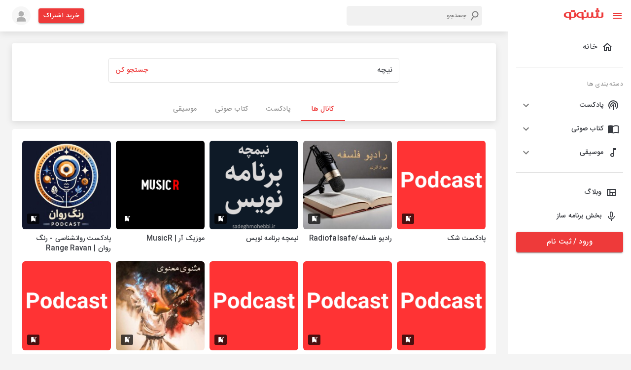

--- FILE ---
content_type: application/javascript; charset=UTF-8
request_url: https://shenoto.com/_next/static/chunks/pages/page/podcast-article-d24c7c16cc261658.js
body_size: 5747
content:
(self.webpackChunk_N_E=self.webpackChunk_N_E||[]).push([[3683],{90244:function(e,s,n){"use strict";var t=n(95318);s.Z=void 0;var i=t(n(64938)),c=n(85893),l=(0,i.default)([(0,c.jsx)("path",{d:"M11.99 2C6.47 2 2 6.48 2 12s4.47 10 9.99 10C17.52 22 22 17.52 22 12S17.52 2 11.99 2zM12 20c-4.42 0-8-3.58-8-8s3.58-8 8-8 8 3.58 8 8-3.58 8-8 8z"},"0"),(0,c.jsx)("path",{d:"M12.5 7H11v6l5.25 3.15.75-1.23-4.5-2.67z"},"1")],"AccessTime");s.Z=l},68971:function(e,s,n){"use strict";var t=n(95318);s.Z=void 0;var i=t(n(64938)),c=n(85893),l=(0,i.default)((0,c.jsx)("path",{d:"m16.24 11.51 1.57-1.57-3.75-3.75-1.57 1.57-4.14-4.13c-.78-.78-2.05-.78-2.83 0l-1.9 1.9c-.78.78-.78 2.05 0 2.83l4.13 4.13L3 17.25V21h3.75l4.76-4.76 4.13 4.13c.95.95 2.23.6 2.83 0l1.9-1.9c.78-.78.78-2.05 0-2.83l-4.13-4.13zm-7.06-.44L5.04 6.94l1.89-1.9L8.2 6.31 7.02 7.5l1.41 1.41 1.19-1.19 1.45 1.45-1.89 1.9zm7.88 7.89-4.13-4.13 1.9-1.9 1.45 1.45-1.19 1.19 1.41 1.41 1.19-1.19 1.27 1.27-1.9 1.9zm3.65-11.92c.39-.39.39-1.02 0-1.41l-2.34-2.34c-.47-.47-1.12-.29-1.41 0l-1.83 1.83 3.75 3.75 1.83-1.83z"}),"DesignServices");s.Z=l},92800:function(e,s,n){"use strict";var t=n(95318);s.Z=void 0;var i=t(n(64938)),c=n(85893),l=(0,i.default)([(0,c.jsx)("path",{d:"M20 3H4c-1.11 0-2 .89-2 2v12c0 1.1.89 2 2 2h4v2h8v-2h4c1.1 0 2-.9 2-2V5c0-1.11-.9-2-2-2zm0 14H4V5h16v12z"},"0"),(0,c.jsx)("path",{d:"M6 8.25h8v1.5H6zm10.5 1.5H18v-1.5h-1.5V7H15v4h1.5zm-6.5 2.5h8v1.5h-8zM7.5 15H9v-4H7.5v1.25H6v1.5h1.5z"},"1")],"DisplaySettings");s.Z=l},50891:function(e,s,n){"use strict";var t=n(95318);s.Z=void 0;var i=t(n(64938)),c=n(85893),l=(0,i.default)((0,c.jsx)("path",{d:"M20 4H4c-1.1 0-1.99.9-1.99 2L2 18c0 1.1.9 2 2 2h16c1.1 0 2-.9 2-2V6c0-1.1-.9-2-2-2zm0 4-8 5-8-5V6l8 5 8-5v2z"}),"Email");s.Z=l},83474:function(e,s,n){"use strict";var t=n(95318);s.Z=void 0;var i=t(n(64938)),c=n(85893),l=(0,i.default)([(0,c.jsx)("path",{d:"M12 3c-.46 0-.93.04-1.4.14-2.76.53-4.96 2.76-5.48 5.52-.48 2.61.48 5.01 2.22 6.56.43.38.66.91.66 1.47V19c0 1.1.9 2 2 2h.28c.35.6.98 1 1.72 1s1.38-.4 1.72-1H14c1.1 0 2-.9 2-2v-2.31c0-.55.22-1.09.64-1.46C18.09 13.95 19 12.08 19 10c0-3.87-3.13-7-7-7zm2 14h-4v-1h4v1zm-4 2v-1h4v1h-4zm5.31-5.26c-.09.08-.16.18-.24.26H8.92c-.08-.09-.15-.19-.24-.27-1.32-1.18-1.91-2.94-1.59-4.7.36-1.94 1.96-3.55 3.89-3.93.34-.07.68-.1 1.02-.1 2.76 0 5 2.24 5 5 0 1.43-.61 2.79-1.69 3.74z"},"0"),(0,c.jsx)("path",{d:"M11.5 11h1v3h-1z"},"1"),(0,c.jsx)("path",{d:"m9.6724 9.5808.7071-.7071 2.1214 2.1213-.7071.7071z"},"2"),(0,c.jsx)("path",{d:"m12.2081 11.7124-.707-.7071 2.1212-2.1214.7071.7072z"},"3")],"EmojiObjectsOutlined");s.Z=l},27547:function(e,s,n){"use strict";var t=n(95318);s.Z=void 0;var i=t(n(64938)),c=n(85893),l=(0,i.default)((0,c.jsx)("path",{d:"M12 12.75c1.63 0 3.07.39 4.24.9 1.08.48 1.76 1.56 1.76 2.73V18H6v-1.61c0-1.18.68-2.26 1.76-2.73 1.17-.52 2.61-.91 4.24-.91zM4 13c1.1 0 2-.9 2-2s-.9-2-2-2-2 .9-2 2 .9 2 2 2zm1.13 1.1c-.37-.06-.74-.1-1.13-.1-.99 0-1.93.21-2.78.58C.48 14.9 0 15.62 0 16.43V18h4.5v-1.61c0-.83.23-1.61.63-2.29zM20 13c1.1 0 2-.9 2-2s-.9-2-2-2-2 .9-2 2 .9 2 2 2zm4 3.43c0-.81-.48-1.53-1.22-1.85-.85-.37-1.79-.58-2.78-.58-.39 0-.76.04-1.13.1.4.68.63 1.46.63 2.29V18H24v-1.57zM12 6c1.66 0 3 1.34 3 3s-1.34 3-3 3-3-1.34-3-3 1.34-3 3-3z"}),"Groups");s.Z=l},39452:function(e,s,n){"use strict";var t=n(95318);s.Z=void 0;var i=t(n(64938)),c=n(85893),l=(0,i.default)((0,c.jsx)("path",{d:"M20 18c1.1 0 1.99-.9 1.99-2L22 5c0-1.1-.9-2-2-2H4c-1.1 0-2 .9-2 2v11c0 1.1.9 2 2 2H0c0 1.1.9 2 2 2h20c1.1 0 2-.9 2-2h-4zM4 5h16v11H4V5zm8 14c-.55 0-1-.45-1-1s.45-1 1-1 1 .45 1 1-.45 1-1 1z"}),"LaptopMac");s.Z=l},12398:function(e,s,n){"use strict";var t=n(95318);s.Z=void 0;var i=t(n(64938)),c=n(85893),l=(0,i.default)((0,c.jsx)("path",{d:"M12 14c1.66 0 2.99-1.34 2.99-3L15 5c0-1.66-1.34-3-3-3S9 3.34 9 5v6c0 1.66 1.34 3 3 3zm-1.2-9.1c0-.66.54-1.2 1.2-1.2.66 0 1.2.54 1.2 1.2l-.01 6.2c0 .66-.53 1.2-1.19 1.2-.66 0-1.2-.54-1.2-1.2V4.9zm6.5 6.1c0 3-2.54 5.1-5.3 5.1S6.7 14 6.7 11H5c0 3.41 2.72 6.23 6 6.72V21h2v-3.28c3.28-.48 6-3.3 6-6.72h-1.7z"}),"MicNone");s.Z=l},11145:function(e,s,n){"use strict";var t=n(95318);s.Z=void 0;var i=t(n(64938)),c=n(85893),l=(0,i.default)((0,c.jsx)("path",{d:"M6.62 10.79c1.44 2.83 3.76 5.14 6.59 6.59l2.2-2.2c.27-.27.67-.36 1.02-.24 1.12.37 2.33.57 3.57.57.55 0 1 .45 1 1V20c0 .55-.45 1-1 1-9.39 0-17-7.61-17-17 0-.55.45-1 1-1h3.5c.55 0 1 .45 1 1 0 1.25.2 2.45.57 3.57.11.35.03.74-.25 1.02l-2.2 2.2z"}),"Phone");s.Z=l},702:function(e,s,n){"use strict";n.r(s);var t=n(46574),i=n(66242),c=n(86886),l=n(99226),r=n(15861),o=(n(67294),n(25675)),x=n.n(o),a=n(39452),d=n(12398),h=n(90244),m=n(83474),p=n(92800),j=n(68971),f=n(27547),Z=n(11145),g=n(50891),u=n(25128),b=n(11163),v=n(9008),z=n.n(v),y=n(85893);s.default=function(){var e=(0,b.useRouter)(),s=[{icon:(0,y.jsx)(m.Z,{fontSize:"large",sx:{mb:1}}),title:"\u06cc\u06a9 \u0630\u0647\u0646 \u062e\u0644\u0627\u0642",desc:"\u0628\u0631\u0627\u06cc \u062a\u0648\u0644\u06cc\u062f \u0645\u062d\u062a\u0648\u0627\u06cc \u062c\u0630\u0627\u0628"},{icon:(0,y.jsx)(d.Z,{fontSize:"large",sx:{mb:1}}),title:" \u0645\u06cc\u06a9\u0631\u0648\u0641\u0648\u0646 \u0628\u0627 \u06a9\u06cc\u0641\u06cc\u062a \u0645\u062a\u0648\u0633\u0637 \u0628\u0647 \u0628\u0627\u0644\u0627",desc:"\u062c\u0647\u062a \u0636\u0628\u0637 \u0635\u062f\u0627\u06cc \u0634\u0645\u0627"},{icon:(0,y.jsx)(a.Z,{fontSize:"large",sx:{mb:1}}),title:"\u06cc\u06a9 \u06a9\u0627\u0645\u067e\u06cc\u0648\u062a\u0631 \u06cc\u0627 \u0644\u067e \u062a\u0627\u067e",desc:"\u06a9\u0647 \u0627\u0632 \u0622\u0646 \u0628\u0631\u0627\u06cc \u0648\u06cc\u0631\u0627\u06cc\u0634 \u0641\u0627\u06cc\u0644\u200c\u0647\u0627 \u0627\u0633\u062a\u0641\u0627\u062f\u0647 \u06a9\u0646\u06cc\u062f"},{icon:(0,y.jsx)(h.Z,{fontSize:"large",sx:{mb:1}}),title:"\u0645\u0642\u062f\u0627\u0631 \u0632\u06cc\u0627\u062f\u06cc \u0632\u0645\u0627\u0646",desc:"\u062a\u0627 \u0628\u0631\u0627\u06cc \u0633\u0627\u062e\u062a \u067e\u0627\u062f\u06a9\u0633\u062a \u0635\u0631\u0641 \u06a9\u0646\u06cc\u062f"}],n=[{icon:(0,y.jsx)(d.Z,{fontSize:"large",sx:{mb:1},color:"secondary"}),title:"\u0636\u0628\u0637"},{icon:(0,y.jsx)(p.Z,{fontSize:"large",sx:{mb:1},color:"secondary"}),title:"\u062a\u062f\u0648\u06cc\u0646"},{icon:(0,y.jsx)(j.Z,{fontSize:"large",sx:{mb:1},color:"secondary"}),title:"\u0647\u0648\u06cc\u062a \u0628\u0635\u0631\u06cc \u0648 \u0637\u0631\u0627\u062d\u06cc"},{icon:(0,y.jsx)(f.Z,{fontSize:"large",sx:{mb:1},color:"secondary"}),title:"\u062a\u0628\u0644\u06cc\u063a\u0627\u062a"}];return(0,y.jsxs)(t.Z,{maxWidth:"lg",sx:{my:{xs:3,md:5},px:{xs:0,md:3}},children:[(0,y.jsx)(z(),{children:(0,y.jsx)("link",{rel:"canonical",href:"https://shenoto.com"+e.asPath})}),(0,y.jsx)(i.Z,{className:"box-shadow-1",children:(0,y.jsxs)(c.ZP,{container:!0,spacing:2,children:[(0,y.jsx)(c.ZP,{item:!0,xs:12,sm:6,children:(0,y.jsx)(l.Z,{sx:{width:1,height:"450px",position:"relative"},children:(0,y.jsx)(x(),{src:"/images/podcast-article.jpg",alt:"podcast-article",layout:"fill",className:"cu-image-next"})})}),(0,y.jsx)(c.ZP,{item:!0,xs:12,sm:6,children:(0,y.jsxs)(l.Z,{sx:{display:"flex",flexDirection:"column",justifyContent:"center",height:1,p:2},children:[(0,y.jsx)(r.Z,{component:"span",sx:{width:"40px",height:"4px",background:"#EE3A3A",borderRadius:"2px",mb:2}}),(0,y.jsx)(r.Z,{component:"h1",variant:"h4",sx:{fontWeight:"bold",mb:4},children:"\u0631\u0627\u0647\u0646\u0645\u0627\u06cc \u0633\u0627\u062e\u062a \u067e\u0627\u062f\u06a9\u0633\u062a"}),(0,y.jsx)(r.Z,{children:"\u0627\u06cc\u0646 \u0631\u0627\u0647\u0646\u0645\u0627\u06cc \u0633\u0627\u062e\u062a \u067e\u0627\u062f\u06a9\u0633\u062a \u0628\u0647 \u0634\u0645\u0627 \u06a9\u0645\u06a9 \u0645\u06cc\u200c\u06a9\u0646\u062f \u062a\u0627 \u0628\u0627 \u0645\u0631\u0627\u062d\u0644\u060c \u0627\u0628\u0632\u0627\u0631\u0647\u0627 \u0648 \u0647\u0631 \u0622\u0646\u0686\u0647 \u06a9\u0647 \u062f\u0631 \u0637\u06cc \u0645\u0633\u06cc\u0631 \u062a\u0648\u0644\u06cc\u062f \u06cc\u06a9 \u0641\u0627\u06cc\u0644 \u0635\u0648\u062a\u06cc \u0648 \u0627\u0646\u062a\u0634\u0627\u0631 \u0622\u0646 \u0646\u06cc\u0627\u0632 \u062f\u0627\u0631\u06cc\u062f \u0622\u0634\u0646\u0627 \u0634\u0648\u06cc\u062f. \u067e\u06cc\u0634 \u0627\u0632 \u067e\u0631\u062f\u0627\u062e\u062a\u0646 \u0628\u0647 \u0627\u06cc\u0646 \u0645\u0648\u0636\u0648\u0639 \u0628\u0647 \u0627\u06cc\u0646 \u0622\u0645\u0627\u0631\u0647\u0627 \u062a\u0648\u062c\u0647 \u06a9\u0646\u06cc\u062f:"})]})})]})}),(0,y.jsxs)(c.ZP,{container:!0,rowSpacing:8,sx:{mb:8,mt:2},children:[(0,y.jsx)(c.ZP,{item:!0,xs:12,md:4,children:(0,y.jsxs)(l.Z,{sx:{display:"flex",flexDirection:"column",alignItems:"center"},children:[(0,y.jsx)(r.Z,{component:"span",variant:"h4",sx:{fontWeight:"bold"},children:"1000+"}),(0,y.jsx)(r.Z,{component:"span",className:"color-grey-2",children:"\u0628\u0627\u0631 \u067e\u062e\u0634 \u0628\u0647 \u0627\u0632\u0627\u06cc \u0647\u0631 \u0641\u0627\u06cc\u0644 \u067e\u0627\u062f\u06a9\u0633\u062a"})]})}),(0,y.jsx)(c.ZP,{item:!0,xs:12,md:4,children:(0,y.jsxs)(l.Z,{sx:{display:"flex",flexDirection:"column",alignItems:"center"},children:[(0,y.jsx)(r.Z,{component:"span",variant:"h4",sx:{fontWeight:"bold"},children:"30+"}),(0,y.jsx)(r.Z,{component:"span",variant:"h5",sx:{fontWeight:"bold"},children:"\u0645\u06cc\u0644\u06cc\u0648\u0646 \u062a\u0648\u0645\u0627\u0646"}),(0,y.jsx)(r.Z,{component:"span",className:"color-grey-2",children:"\u0645\u06cc\u0627\u0646\u06af\u06cc\u0646 \u062f\u0631\u0627\u0645\u062f \u0628\u0647 \u0627\u0632\u0627\u06cc \u0647\u0631 \u0627\u067e\u06cc\u0632\u0648\u062f \u0628\u0627 \u06af\u0630\u0631 \u0632\u0645\u0627\u0646"})]})}),(0,y.jsx)(c.ZP,{item:!0,xs:12,md:4,children:(0,y.jsxs)(l.Z,{sx:{display:"flex",flexDirection:"column",alignItems:"center"},children:[(0,y.jsx)(r.Z,{component:"span",variant:"h4",sx:{fontWeight:"bold"},children:"900,000+"}),(0,y.jsx)(r.Z,{component:"span",className:"color-grey-2",children:"\u06a9\u0627\u0631\u0628\u0631 \u062a\u0646\u0647\u0627 \u062f\u0631 \u0634\u0646\u0648\u062a\u0648"})]})})]}),(0,y.jsxs)(i.Z,{className:"box-shadow-1",sx:{py:5},children:[(0,y.jsxs)(l.Z,{sx:{backgroundImage:"url(/images/shape2.png)",backgroundRepeat:"no-repeat",backgroundSize:{xs:"contain",md:"unset"},backgroundPosition:"left"},children:[(0,y.jsx)(l.Z,{sx:{display:"flex",justifyContent:"center",mb:3},children:(0,y.jsx)(r.Z,{sx:{"&::after":{content:'""',display:"block",width:"60px",height:"5px",borderRadius:"3px",background:"#EE3A3A",mt:1},mb:2,display:"flex",flexDirection:"column",alignItems:"center",fontWeight:"bold"},component:"h2",variant:"h6",children:"\u0645\u0631\u0627\u062d\u0644 \u062a\u0648\u0644\u06cc\u062f \u067e\u0627\u062f\u06a9\u0633\u062a"})}),(0,y.jsxs)(c.ZP,{container:!0,sx:{px:{xs:2,sm:5,lg:10}},rowSpacing:10,children:[(0,y.jsx)(c.ZP,{item:!0,children:(0,y.jsxs)(r.Z,{sx:{textAlign:"center"},children:["\u0627\u06af\u0631 \u0642\u0628\u0644\u0627 \u062f\u0631 \u0632\u0645\u06cc\u0646\u0647 \u0633\u0627\u062e\u062a \u0641\u0627\u06cc\u0644\u200c\u0647\u0627\u06cc \u0635\u0648\u062a\u06cc \u0641\u0639\u0627\u0644\u06cc\u062a \u0646\u06a9\u0631\u062f\u0647 \u0628\u0627\u0634\u06cc\u062f\u060c \u0627\u0646\u062c\u0627\u0645 \u0627\u06cc\u0646 \u06a9\u0627\u0631 \u0628\u0631\u0627\u06cc \u0628\u0627\u0631 \u0627\u0648\u0644 \u0645\u06cc\u200c\u062a\u0648\u0627\u0646\u062f \u06a9\u0627\u0645\u0644\u0627\u064b \u06af\u06cc\u062c\u200c\u06a9\u0646\u0646\u062f\u0647 \u0628\u0627\u0634\u062f\u060c \u0627\u0645\u0627 \u0634\u0646\u0648\u062a\u0648 \u0628\u0647 \u0639\u0646\u0648\u0627\u0646 \u0645\u062c\u0645\u0648\u0639\u0647\u200c\u0627\u06cc \u0641\u0639\u0627\u0644 \u062f\u0631 \u0627\u06cc\u0646 \u0632\u0645\u06cc\u0646\u0647 \u0645\u06cc\u200c\u062a\u0648\u0627\u0646\u062f \u06cc\u06a9 \u0631\u0627\u0647\u0646\u0645\u0627\u06cc \u06af\u0627\u0645 \u0628\u0647 \u06af\u0627\u0645 \u0627\u0631\u0627\u0626\u0647 \u062f\u0647\u062f \u06a9\u0647 \u062f\u0631 \u062a\u0645\u0627\u0645\u06cc \u0645\u0631\u0627\u062d\u0644 \u0628\u0647 \u0634\u0645\u0627 \u06a9\u0645\u06a9 \u06a9\u0646\u062f.",(0,y.jsx)("br",{}),"\u0627\u06cc\u0646 \u0645\u0631\u0627\u062d\u0644 \u0639\u0628\u0627\u0631\u062a\u0646\u062f \u0627\u0632:"]})}),(0,y.jsx)(c.ZP,{item:!0,children:(0,y.jsxs)(l.Z,{sx:{width:{md:"70%"}},children:[(0,y.jsx)(r.Z,{component:"h3",sx:{"&::before":{content:'"1. "',color:"#EE3A3A"},fontWeight:"bold",mb:2},className:"font-size-18",children:"\u062a\u0648\u0644\u06cc\u062f \u0645\u062d\u062a\u0648\u0627"}),(0,y.jsx)(r.Z,{children:"\u0645\u062d\u062a\u0648\u0627\u06cc \u062c\u0630\u0627\u0628 \u0646\u0642\u0634 \u0645\u0647\u0645\u06cc \u062f\u0631 \u062c\u0630\u0628 \u0645\u062e\u0627\u0637\u0628 \u062f\u0627\u0631\u062f. \u0628\u0631\u0627\u06cc \u0627\u06cc\u0646 \u0645\u0646\u0638\u0648\u0631 \u0645\u06cc\u200c\u062a\u0648\u0627\u0646\u06cc\u062f \u062f\u0631 \u0632\u0645\u06cc\u0646\u0647 \u062a\u062e\u0635\u0635 \u062e\u0648\u062f \u0627\u0642\u062f\u0627\u0645 \u0628\u0647 \u0633\u0627\u062e\u062a \u067e\u0627\u062f\u06a9\u0633\u062a \u06a9\u0646\u06cc\u062f. \u067e\u0633 \u0642\u0628\u0644 \u0627\u0632 \u0627\u06cc\u0646\u06a9\u0647 \u0633\u0631\u0627\u063a \u0645\u0631\u0627\u062d\u0644 \u062c\u0645\u0639\u200c\u0622\u0648\u0631\u06cc \u0627\u0637\u0644\u0627\u0639\u0627\u062a \u0648 \u06cc\u0627 \u0636\u0628\u0637 \u0628\u0631\u0648\u06cc\u062f\u060c \u0627\u0628\u062a\u062f\u0627 \u06cc\u06a9 \u062d\u0648\u0632\u0647 \u0631\u0627 \u062f\u0631 \u0646\u0638\u0631 \u0628\u06af\u06cc\u0631\u06cc\u062f \u0648 \u0628\u0631 \u0627\u0633\u0627\u0633 \u0622\u0646 \u0628\u0631\u0627\u06cc 10 \u0642\u0633\u0645\u062a\u060c \u0645\u0648\u0636\u0648\u0639 \u062a\u0639\u06cc\u06cc\u0646 \u06a9\u0646\u06cc\u062f. \u0633\u067e\u0633 \u062d\u062f\u0627\u0642\u0644 \u0628\u0631\u0627\u06cc 2 \u0642\u0633\u0645\u062a \u0627\u0637\u0644\u0627\u0639\u0627\u062a \u0631\u0627 \u062c\u0645\u0639\u200c\u0622\u0648\u0631\u06cc \u06a9\u0631\u062f\u0647 \u0648 \u0645\u062a\u0646 \u0631\u0627 \u0622\u0645\u0627\u062f\u0647 \u06a9\u0646\u06cc\u062f."})]})}),(0,y.jsx)(c.ZP,{item:!0,sx:{display:"flex",justifyContent:"right"},children:(0,y.jsxs)(l.Z,{sx:{width:{md:"70%"}},children:[(0,y.jsx)(r.Z,{component:"h3",sx:{"&::before":{content:'"2. "',color:"#EE3A3A"},fontWeight:"bold",mb:2},className:"font-size-18",children:"\u0636\u0628\u0637"}),(0,y.jsx)(r.Z,{children:"\u06cc\u06a9\u06cc \u0627\u0632 \u0645\u0647\u0645\u200c\u062a\u0631\u06cc\u0646 \u0648 \u0686\u0627\u0644\u0634\u200c\u0628\u0631\u0627\u0646\u06af\u06cc\u0632\u062a\u0631\u06cc\u0646 \u0628\u062e\u0634\u200c\u0647\u0627\u06cc\u06cc \u06a9\u0647 \u062f\u0631 \u0631\u0627\u0647\u0646\u0645\u0627\u06cc \u0633\u0627\u062e\u062a \u067e\u0627\u062f\u06a9\u0633\u062a \u0628\u0627\u06cc\u062f \u0628\u0647 \u0622\u0646 \u062a\u0648\u062c\u0647 \u06a9\u0646\u06cc\u062f\u060c \u0645\u0631\u062d\u0644\u0647 \u0636\u0628\u0637 \u0627\u0633\u062a. \u0686\u0631\u0627 \u06a9\u0647 \u062d\u062a\u06cc \u0627\u06af\u0631 \u062f\u0631 \u0628\u062e\u0634 \u062a\u0648\u0644\u06cc\u062f \u0645\u062d\u062a\u0648\u0627 \u062e\u0648\u0628 \u0639\u0645\u0644 \u06a9\u0646\u06cc\u062f \u0627\u0645\u0627 \u06a9\u06cc\u0641\u06cc\u062a \u0636\u0628\u0637 \u0645\u0646\u0627\u0633\u0628\u06cc \u0646\u062f\u0627\u0634\u062a\u0647 \u0628\u0627\u0634\u06cc\u062f\u060c \u0645\u062e\u0627\u0637\u0628 \u062c\u0630\u0628 \u0622\u0646 \u0646\u0645\u06cc\u200c\u0634\u0648\u062f. \u0628\u0631\u0627\u06cc \u0627\u06cc\u0646 \u0627\u0645\u0631 \u0628\u0627\u06cc\u062f \u0627\u0632 \u0627\u0645\u06a9\u0627\u0646\u0627\u062a \u0636\u0628\u0637 \u062e\u0648\u0628 \u0648 \u0645\u0646\u0627\u0633\u0628 \u0628\u0647\u0631\u0647 \u0628\u06af\u06cc\u0631\u06cc\u062f."})]})}),(0,y.jsx)(c.ZP,{item:!0,children:(0,y.jsxs)(l.Z,{sx:{width:{md:"70%"}},children:[(0,y.jsx)(r.Z,{component:"h3",sx:{"&::before":{content:'"3. "',color:"#EE3A3A"},fontWeight:"bold",mb:2},className:"font-size-18",children:"\u0648\u06cc\u0631\u0627\u06cc\u0634"}),(0,y.jsx)(r.Z,{children:"\u067e\u0633 \u0627\u0632 \u0627\u06cc\u0646\u06a9\u0647 \u0641\u0627\u06cc\u0644 \u0631\u0627 \u0636\u0628\u0637 \u06a9\u0631\u062f\u06cc\u062f \u0628\u0627\u06cc\u062f \u0628\u0627 \u0627\u0633\u062a\u0641\u0627\u062f\u0647 \u0627\u0632 \u0627\u0628\u0632\u0627\u0631\u0647\u0627\u06cc\u06cc \u0646\u0638\u06cc\u0631 Adobe Audition \u0641\u0627\u06cc\u0644 \u0631\u0627 \u062a\u062f\u0648\u06cc\u0646 \u06a9\u0646\u06cc\u062f. \u0635\u062f\u0627\u0647\u0627 \u0631\u0627 \u062a\u0646\u0638\u06cc\u0645 \u06a9\u0646\u06cc\u062f\u060c \u062f\u0631 \u0628\u062e\u0634\u200c\u0647\u0627\u06cc \u0645\u0648\u0631\u062f \u0646\u06cc\u0627\u0632 \u0645\u0648\u0633\u06cc\u0642\u06cc \u06cc\u0627 \u0635\u062f\u0627\u06cc \u0632\u0645\u06cc\u0646\u0647 \u0627\u0636\u0627\u0641\u0647 \u06a9\u0646\u06cc\u062f \u0648 \u0628\u062e\u0634\u200c\u0647\u0627\u06cc \u0627\u0636\u0627\u0641\u06cc \u0631\u0627 \u062d\u0630\u0641 \u06a9\u0646\u06cc\u062f. \u0627\u06cc\u0646 \u0627\u0642\u062f\u0627\u0645 \u0645\u06cc\u200c\u062a\u0648\u0627\u0646\u062f \u0628\u0647 \u062c\u0630\u0627\u0628\u06cc\u062a \u067e\u0627\u062f\u06a9\u0633\u062a \u0628\u06cc\u0627\u0641\u0632\u0627\u06cc\u062f \u0648 \u0645\u062e\u0627\u0637\u0628 \u0631\u0627 \u062a\u0631\u063a\u06cc\u0628 \u06a9\u0646\u062f \u06a9\u0647 \u062a\u0627 \u0627\u0646\u062a\u0647\u0627\u06cc \u0641\u0627\u06cc\u0644 \u0628\u0627 \u0634\u0645\u0627 \u0647\u0645\u0631\u0627\u0647 \u0628\u0627\u0634\u062f."})]})}),(0,y.jsx)(c.ZP,{item:!0,sx:{display:"flex",justifyContent:"right"},children:(0,y.jsxs)(l.Z,{sx:{width:{md:"70%"}},children:[(0,y.jsx)(r.Z,{component:"h3",sx:{"&::before":{content:'"4. "',color:"#EE3A3A"},fontWeight:"bold",mb:2},className:"font-size-18",children:"\u0627\u0646\u062a\u0634\u0627\u0631"}),(0,y.jsx)(r.Z,{children:"\u0628\u0633\u062a\u0631 \u0627\u0646\u062a\u0634\u0627\u0631 \u0627\u0632 \u0645\u0648\u0636\u0648\u0639\u0627\u062a \u0686\u0627\u0644\u0634\u200c\u0628\u0631\u0627\u0646\u06af\u06cc\u0632 \u0627\u0633\u062a. \u062f\u0631 \u062d\u0627\u0644\u06cc \u06a9\u0647 \u0647\u0645\u0648\u0627\u0631\u0647 \u0628\u0633\u062a\u0631\u0647\u0627\u06cc \u062e\u0627\u0631\u062c\u06cc \u0645\u0634\u06a9\u0644\u0627\u062a\u06cc \u0631\u0627 \u0633\u0631 \u0631\u0627\u0647 \u06a9\u0627\u0631\u0628\u0631\u0627\u0646 \u0627\u06cc\u0631\u0627\u0646\u06cc \u0642\u0631\u0627\u0631 \u0645\u06cc\u200c\u062f\u0647\u0646\u062f\u060c \u0634\u0645\u0627 \u0645\u06cc\u200c\u062a\u0648\u0627\u0646\u06cc\u062f \u0628\u0647 \u0635\u0648\u0631\u062a \u0631\u0627\u06cc\u06af\u0627\u0646 \u0627\u0632 \u062e\u062f\u0645\u0627\u062a \u0634\u0646\u0648\u062a\u0648 \u0628\u0631\u0627\u06cc \u0628\u0631\u0646\u0627\u0645\u0647\u200c\u0633\u0627\u0632\u0627\u0646 \u0628\u0647\u0631\u0647\u200c\u0645\u0646\u062f \u0634\u0648\u06cc\u062f \u0648 \u0641\u0627\u06cc\u0644 \u062e\u0648\u062f \u0631\u0627 \u062f\u0631 \u0627\u06cc\u0646 \u0628\u0633\u062a\u0631 \u0622\u067e\u0644\u0648\u062f \u06a9\u0646\u06cc\u062f. \u0633\u067e\u0633 \u0627\u0632 \u0637\u0631\u06cc\u0642 RSS FEED \u062f\u0631 \u0633\u0627\u06cc\u0631 \u067e\u0627\u062f\u06a9\u0686\u0631\u0647\u0627 \u0646\u0638\u06cc\u0631 Catsbox\u060c Apple Podcasts \u0648... \u0646\u06cc\u0632 \u0641\u0627\u06cc\u0644 \u062e\u0648\u062f \u0631\u0627 \u062f\u0631 \u062f\u0633\u062a\u0631\u0633 \u0645\u062e\u0627\u0637\u0628\u06cc\u0646 \u0642\u0631\u0627\u0631 \u062f\u0647\u06cc\u062f."})]})})]})]}),(0,y.jsxs)(l.Z,{sx:{backgroundImage:"url(/images/shape1.png)",backgroundRepeat:"no-repeat",backgroundSize:{xs:"contain",md:"unset"},backgroundPosition:"right",my:10,px:{xs:2,sm:5,lg:10}},children:[(0,y.jsx)(l.Z,{sx:{display:"flex",justifyContent:"center"},children:(0,y.jsx)(r.Z,{sx:{"&::after":{content:'""',display:"block",width:"60px",height:"5px",borderRadius:"3px",background:"#EE3A3A",mt:1},mb:2,display:"flex",flexDirection:"column",alignItems:"center",fontWeight:"bold"},component:"h2",variant:"h6",children:"\u0627\u0628\u0632\u0627\u0631 \u0647\u0627\u06cc \u0645\u0648\u0631\u062f \u0646\u06cc\u0627\u0632"})}),(0,y.jsxs)(r.Z,{sx:{textAlign:"center"},children:["\u0627\u0632 \u0645\u0648\u0636\u0648\u0639\u0627\u062a\u06cc \u06a9\u0647 \u062f\u0631 \u0647\u0631 \u0631\u0627\u0647\u0646\u0645\u0627\u06cc \u0633\u0627\u062e\u062a \u067e\u0627\u062f\u06a9\u0633\u062a \u0628\u0627\u06cc\u062f \u0628\u0647 \u0622\u0646 \u067e\u0631\u062f\u0627\u062e\u062a\u060c \u0645\u0628\u062d\u062b \u0644\u0648\u0627\u0632\u0645 \u0648 \u0627\u0628\u0632\u0627\u0631\u0647\u0627\u06cc \u0645\u0648\u0631\u062f \u0646\u06cc\u0627\u0632 \u0627\u0633\u062a. \u0627\u0645\u0627 \u0628\u0631 \u062e\u0644\u0627\u0641 \u062a\u0635\u0648\u0631 \u0639\u0645\u0648\u0645\u060c \u0628\u0631\u0627\u06cc \u0636\u0628\u0637 \u067e\u0627\u062f\u06a9\u0633\u062a \u0646\u06cc\u0627\u0632 \u0628\u0647 \u0635\u0631\u0641 \u0647\u0632\u06cc\u0646\u0647 \u0632\u06cc\u0627\u062f\u06cc \u0646\u06cc\u0633\u062a.",(0,y.jsx)("br",{}),"\u0627\u06cc\u0646 \u0627\u0628\u0632\u0627\u0631\u0647\u0627 \u0639\u0628\u0627\u0631\u062a\u0646\u062f \u0627\u0632:"]}),(0,y.jsx)(l.Z,{sx:{my:10},children:(0,y.jsx)(c.ZP,{container:!0,spacing:4,children:s.map((function(e){return(0,y.jsx)(c.ZP,{item:!0,xs:12,sm:6,md:3,children:(0,y.jsx)(i.Z,{className:"box-shadow-1",sx:{p:2,aspectRatio:"1/1"},children:(0,y.jsxs)(l.Z,{sx:{display:"flex",flexDirection:"column",alignItems:"center",justifyContent:"center",height:1},children:[e.icon,(0,y.jsx)(r.Z,{sx:{fontWeight:"bold",textAlign:"center",mb:1},children:e.title}),(0,y.jsx)(r.Z,{className:"font-size-12",sx:{textAlign:"center"},children:e.desc})]})})})}))})}),(0,y.jsx)(l.Z,{sx:{display:"flex",justifyContent:"center"},children:(0,y.jsx)(r.Z,{sx:{"&::after":{content:'""',display:"block",width:"60px",height:"5px",borderRadius:"3px",background:"#4A2377",mt:1},mb:2,display:"flex",flexDirection:"column",alignItems:"center",fontWeight:"bold"},component:"h2",variant:"h6",children:"\u0634\u0646\u0648\u0628\u0627\u06a9\u0633\u060c \u0633\u0627\u062f\u0647 \u062a\u0631\u06cc\u0646 \u0631\u0648\u0634 \u0633\u0627\u062e\u062a \u067e\u0627\u062f\u06a9\u0633\u062a"})}),(0,y.jsx)(r.Z,{sx:{textAlign:"center"},children:"\u062f\u0631 \u0645\u0633\u06cc\u0631 \u062a\u0648\u0644\u06cc\u062f \u067e\u0627\u062f\u06a9\u0633\u062a \u0634\u0645\u0627 \u0628\u0647 \u06cc\u06a9 \u0631\u0627\u0647\u0646\u0645\u0627\u06cc \u0633\u0627\u062e\u062a \u067e\u0627\u062f\u06a9\u0633\u062a \u0646\u06cc\u0627\u0632 \u062f\u0627\u0631\u06cc\u062f \u062a\u0627 \u062f\u0631 \u062a\u0645\u0627\u0645 \u0645\u0631\u0627\u062d\u0644 \u0634\u0645\u0627 \u0631\u0627 \u06cc\u0627\u0631\u06cc \u06a9\u0631\u062f\u0647 \u0648 \u0645\u0627\u0646\u0646\u062f \u0645\u0634\u0627\u0648\u0631\u06cc \u06a9\u0627\u0631\u0628\u0644\u062f \u0647\u0645\u0631\u0627\u0647 \u0634\u0645\u0627 \u0628\u0627\u0634\u062f. \u0634\u0646\u0648\u0628\u0627\u06a9\u0633 \u06cc\u06a9\u06cc \u0627\u0632 \u0632\u06cc\u0631 \u0645\u062c\u0645\u0648\u0639\u0647\u200c\u0647\u0627\u06cc \u0634\u0646\u0648\u062a\u0648 \u0627\u0633\u062a \u06a9\u0647 \u062f\u0631 \u0648\u0627\u0642\u0639 \u06cc\u06a9 \u0627\u0633\u062a\u0648\u062f\u06cc\u0648 \u062a\u062e\u0635\u0635\u06cc \u0633\u0627\u062e\u062a \u067e\u0627\u062f\u06a9\u0633\u062a \u0628\u0647 \u0634\u0645\u0627\u0631 \u0645\u06cc\u200c\u0631\u0648\u062f \u06a9\u0647 \u0628\u0631 \u062d\u0633\u0628 \u0646\u06cc\u0627\u0632 \u0634\u0645\u0627 \u062f\u0631 \u0645\u0633\u06cc\u0631 \u062a\u0647\u06cc\u0647 \u0648 \u062a\u0648\u0644\u06cc\u062f \u06cc\u06a9 \u067e\u0627\u062f\u06a9\u0633\u062a \u0647\u0645\u0631\u0627\u0647 \u0634\u0645\u0627\u0633\u062a. \u0627\u06cc\u0646 \u0645\u062c\u0645\u0648\u0639\u0647 \u062a\u0627 \u06a9\u0646\u0648\u0646:"})]}),(0,y.jsx)(l.Z,{children:(0,y.jsx)(x(),{src:"/images/podcast-article-stats.png",alt:"podcast-article",width:"1155px",height:"334px"})}),(0,y.jsx)(l.Z,{sx:{display:"flex",justifyContent:"center",mt:10},children:(0,y.jsx)(r.Z,{sx:{"&::after":{content:'""',display:"block",width:"60px",height:"5px",borderRadius:"3px",background:"#4A2377",mt:1},mb:2,display:"flex",flexDirection:"column",alignItems:"center",fontWeight:"bold"},component:"h2",variant:"h6",children:"\u0634\u0646\u0648\u0628\u0627\u06a9\u0633 \u0686\u0647 \u062e\u062f\u0645\u0627\u062a\u06cc \u0631\u0627 \u0627\u0631\u0627\u0626\u0647 \u0645\u06cc\u200c\u062f\u0647\u062f\u061f"})}),(0,y.jsx)(l.Z,{sx:{mb:5,px:2},children:(0,y.jsx)(r.Z,{sx:{textAlign:"center"},children:"\u0628\u0631 \u062d\u0633\u0628 \u0646\u06cc\u0627\u0632 \u0634\u0645\u0627\u060c \u0634\u0646\u0648\u0628\u0627\u06a9\u0633 \u0645\u06cc\u200c\u062a\u0648\u0627\u0646\u062f \u062f\u0631 \u0645\u0631\u0627\u062d\u0644 \u0645\u062e\u062a\u0644\u0641 \u062a\u0648\u0644\u06cc\u062f \u067e\u0627\u062f\u06a9\u0633\u062a \u0628\u0647 \u0634\u0645\u0627 \u06a9\u0645\u06a9 \u06a9\u0646\u062f \u06a9\u0647 \u0639\u0628\u0627\u0631\u062a\u0646\u062f \u0627\u0632:"})}),(0,y.jsx)(l.Z,{sx:{mx:{xs:5,sm:8,lg:15}},children:(0,y.jsx)(c.ZP,{container:!0,spacing:4,children:n.map((function(e){return(0,y.jsx)(c.ZP,{item:!0,xs:12,sm:6,md:3,children:(0,y.jsx)(i.Z,{className:"box-shadow-1",sx:{p:2,aspectRatio:"1/1",borderRadius:5},children:(0,y.jsxs)(l.Z,{sx:{display:"flex",flexDirection:"column",alignItems:"center",justifyContent:"center",height:1},children:[e.icon,(0,y.jsx)(r.Z,{sx:{fontWeight:"bold",textAlign:"center"},children:e.title})]})})})}))})}),(0,y.jsx)(l.Z,{sx:{mt:15},children:(0,y.jsx)(l.Z,{sx:{display:"flex",justifyContent:"center"},children:(0,y.jsx)(r.Z,{sx:{"&::after":{content:'""',display:"block",width:"60px",height:"5px",borderRadius:"3px",background:"#EE3A3A",mt:1},display:"flex",flexDirection:"column",alignItems:"center"},component:"h2",children:"\u0628\u0627 \u0645\u0627 \u062f\u0631 \u062a\u0645\u0627\u0633 \u0628\u0627\u0634\u06cc\u062f"})})}),(0,y.jsxs)(l.Z,{sx:{display:"flex",justifyContent:"center",gap:4,my:3},children:[(0,y.jsx)("a",{href:"tel:02188511128",children:(0,y.jsx)(Z.Z,{fontSize:"large"})}),(0,y.jsx)("a",{href:"mailto:info@shenoto.com",children:(0,y.jsx)(g.Z,{fontSize:"large"})}),(0,y.jsx)("a",{href:"https://t.me/shenoto",target:"_blank",children:(0,y.jsx)(u.Z,{fontSize:"large"})})]}),(0,y.jsx)(l.Z,{sx:{"&::after":{content:'""',display:"block",width:"60px",height:"2px",borderRadius:"3px",background:"#000",mt:3},display:"flex",flexDirection:"column",alignItems:"center",mb:3,px:2},children:(0,y.jsx)(r.Z,{sx:{textAlign:"center"},children:"\u062e\u06cc\u0627\u0628\u0627\u0646 \u0648\u0644\u06cc\u0639\u0635\u0631\u060c \u0628\u0627\u0644\u0627\u062a\u0631 \u0627\u0632 \u067e\u0627\u0631\u06a9 \u0633\u0627\u0639\u06cc\u060c \u062e\u06cc\u0627\u0628\u0627\u0646 \u06f3\u06f4 \u060c \u067e\u0644\u0627\u06a9 \u06f4, \u0634\u0631\u06a9\u062a \u0628\u0633\u062a\u0631 \u0647\u0648\u0634\u0645\u0646\u062f \u0631\u0633\u0627 \u0622\u0648\u0627"})}),(0,y.jsxs)(l.Z,{sx:{textAlign:"center"},children:[(0,y.jsx)(r.Z,{sx:{mb:1},children:"info@shenoto.com"}),(0,y.jsx)(r.Z,{sx:{mb:1},dir:"ltr",children:"021 88511128-9"}),(0,y.jsx)(r.Z,{dir:"ltr",children:"@shenotoPR"})]})]})]})}},91164:function(e,s,n){(window.__NEXT_P=window.__NEXT_P||[]).push(["/page/podcast-article",function(){return n(702)}])}},function(e){e.O(0,[9774,2888,179],(function(){return s=91164,e(e.s=s);var s}));var s=e.O();_N_E=s}]);

--- FILE ---
content_type: application/javascript; charset=UTF-8
request_url: https://shenoto.com/_next/static/chunks/pages/page/responsibility-a1d7cd40fd53b4b2.js
body_size: 2039
content:
(self.webpackChunk_N_E=self.webpackChunk_N_E||[]).push([[4654],{44497:function(e,i,r){"use strict";r.r(i),r.d(i,{default:function(){return d}});r(67294);var n=r(15861),s=r(46574),a=r(99226),t=r(67720),p=r(25675),x=r.n(p),c=r(9008),l=r.n(c),o=r(11163),h=r(85893);function d(){var e=(0,o.useRouter)();return(0,h.jsxs)(s.Z,{maxWidth:"lg",sx:{backgroundImage:"url(/images/overlay.png)",position:"relative"},children:[(0,h.jsx)(l(),{children:(0,h.jsx)("link",{rel:"canonical",href:"https://shenoto.com"+e.asPath})}),(0,h.jsxs)(a.Z,{sx:{marginTop:"20px",marginBottom:"30px"},className:"mainContainer border-radius-6",children:[(0,h.jsx)(n.Z,{variant:"h5",component:"h5",sx:{margin:"20px 20px 20px"},children:"\u0645\u0633\u0626\u0648\u0644\u06cc\u062a \u0627\u062c\u062a\u0645\u0627\u0639\u06cc"}),(0,h.jsx)(a.Z,{display:"flex",justifyContent:"center",children:(0,h.jsx)(x(),{src:"/images/staticPage/NewResponsibility.png",alt:"Picture of the author",width:"1078.05px",height:"600.25px",placeholder:"blur",blurDataURL:"https://res.cloudinary.com/crunchbase-production/image/upload/c_lpad,w_416,f_webp,q_auto:eco,dpr_1/v1645197281/Native%20Ads/Rail_Ads_3.svg",className:" border-radius-6"})}),(0,h.jsx)(n.Z,{variant:"h6",sx:{margin:"20px 20px 0px"},children:(0,h.jsx)("b",{children:"\u0628\u0630\u0631\u0647\u0627\u06cc \u0622\u0634\u062a\u06cc \u0628\u0627 \u0645\u062d\u06cc\u0637 \u0632\u06cc\u0633\u062a"})}),(0,h.jsx)(n.Z,{sx:{margin:"10px 20px 10px",lineHeight:2},children:"\u0634\u0646\u0648\u062a\u0648 \u06cc\u06a9 \u06a9\u0633\u0628\u200c\u0648\u06a9\u0627\u0631 \u062d\u0627\u0645\u06cc \u0645\u062d\u06cc\u0637 \u0632\u06cc\u0633\u062a \u0627\u0633\u062a \u0648 \u0647\u0631 \u0633\u0627\u0644\u0647 \u0628\u0627 \u062a\u0634\u0648\u06cc\u0642 \u0627\u0641\u0631\u0627\u062f \u0628\u0647 \u0634\u0646\u06cc\u062f\u0646 \u06a9\u062a\u0627\u0628\u200c\u0647\u0627\u06cc \u0635\u0648\u062a\u06cc \u0648 \u067e\u0627\u062f\u06a9\u0633\u062a\u060c \u0633\u0647\u0645 \u0645\u0647\u0645\u06cc \u062f\u0631 \u0641\u0631\u0647\u0646\u06af\u0633\u0627\u0632\u06cc \u062c\u0647\u062a \u0627\u0633\u062a\u0641\u0627\u062f\u0647 \u0627\u0632 \u0641\u0627\u06cc\u0644\u200c\u0647\u0627\u06cc \u0635\u0648\u062a\u06cc \u0648 \u062c\u0644\u0648\u06af\u06cc\u0631\u06cc \u0627\u0632 \u0642\u0637\u0639 \u0628\u06cc\u200c\u0631\u0648\u06cc\u0647 \u062f\u0631\u062e\u062a\u0627\u0646 \u062f\u0627\u0631\u062f. \u0647\u062f\u0641 \u0634\u0646\u0648\u062a\u0648 \u0627\u0632 \u0627\u06cc\u0646 \u0641\u0631\u0647\u0646\u06af\u0633\u0627\u0632\u06cc \u0628\u0627\u0644\u0627 \u0628\u0631\u062f\u0646 \u0622\u0645\u0627\u0631 \u0645\u0637\u0627\u0644\u0639\u0647 \u0648 \u0633\u0637\u062d \u0622\u06af\u0627\u0647\u06cc \u0639\u0645\u0648\u0645\u06cc \u062f\u0631 \u062c\u0627\u0645\u0639\u0647 \u0627\u0633\u062a."}),(0,h.jsx)(n.Z,{sx:{margin:"10px 20px 10px",lineHeight:2},children:"\u062f\u0631 \u06f5 \u0698\u0648\u0626\u0646 \u06f2\u06f0\u06f2\u06f2\u060c \u0645\u0635\u0627\u062f\u0641 \u0628\u0627 \u0631\u0648\u0632 \u062c\u0647\u0627\u0646\u06cc \u0645\u062d\u06cc\u0637 \u0632\u06cc\u0633\u062a\u060c \u0634\u0646\u0648\u062a\u0648 \u062f\u0631 \u0631\u0627\u0633\u062a\u0627\u06cc \u0645\u0633\u0626\u0648\u0644\u06cc\u062a \u0627\u062c\u062a\u0645\u0627\u0639\u06cc \u062e\u0648\u062f \u0628\u0630\u0631\u0647\u0627\u06cc \u0642\u0627\u0628\u0644 \u06a9\u0627\u0634\u062a\u0646 \u0631\u0627 \u0628\u0631\u0627\u06cc \u062f\u0648\u0633\u062a\u200c\u062f\u0627\u0631\u0627\u0646 \u0645\u062d\u06cc\u0637 \u0632\u06cc\u0633\u062a \u0627\u0631\u0633\u0627\u0644 \u06a9\u0631\u062f. \u0647\u0631 \u06cc\u06a9 \u0627\u0632 \u0627\u06cc\u0646 \u0628\u0633\u062a\u0647\u200c\u0647\u0627 \u0628\u0647 \u0647\u0645\u0631\u0627\u0647 \u0627\u0634\u062a\u0631\u0627\u06a9 \u0634\u0646\u0648\u062a\u0648 \u067e\u0644\u0627\u0633 \u0628\u0627 \u06a9\u062f \u062a\u062e\u0641\u06cc\u0641 \u0635\u062f \u062f\u0631\u0635\u062f\u06cc\u060c \u0628\u0647 \u062f\u0633\u062a \u0627\u06cc\u0646 \u0627\u0641\u0631\u0627\u062f \u0631\u0633\u06cc\u062f.        "}),(0,h.jsx)(n.Z,{sx:{margin:"10px 20px 20px",lineHeight:2},children:"\u0628\u0633\u062a\u0647\u200c\u0628\u0646\u062f\u06cc \u0627\u06cc\u0646 \u0647\u062f\u06cc\u0647 \u062a\u0645\u0627\u0645\u0627 \u0642\u0627\u0628\u0644 \u06a9\u0627\u0634\u062a\u0646 \u0648 \u062f\u0648\u0633\u062a\u200c\u062f\u0627\u0631 \u0645\u062d\u06cc\u0637 \u0632\u06cc\u0633\u062a \u0628\u0648\u062f. \u0627\u06cc\u0646 \u0628\u0633\u062a\u0647\u200c\u0647\u0627 \u0628\u0627 \u0645\u0627\u0645\u0648\u0631\u06cc\u062a \u0627\u06cc\u062c\u0627\u062f \u062d\u0633 \u0645\u062b\u0628\u062a \u062f\u0631 \u0627\u0641\u0631\u0627\u062f \u0627\u0631\u0633\u0627\u0644 \u0634\u062f\u0646\u062f \u06a9\u0647 \u0628\u0627 \u0628\u0627\u0632\u062e\u0648\u0631\u062f \u0645\u062b\u0628\u062a \u0627\u0632 \u0633\u0645\u062a \u0645\u062e\u0627\u0637\u0628\u06cc\u0646 \u0646\u06cc\u0632 \u0631\u0648\u0628\u0631\u0648 \u0634\u062f."}),(0,h.jsx)(t.Z,{}),(0,h.jsx)(a.Z,{display:"flex",justifyContent:"center",sx:{marginTop:3},children:(0,h.jsx)(x(),{src:"/images/staticPage/responsibility.jpeg",alt:"Picture of the author",width:"1078.05px",height:"600.25px",placeholder:"blur",blurDataURL:"https://res.cloudinary.com/crunchbase-production/image/upload/c_lpad,w_416,f_webp,q_auto:eco,dpr_1/v1645197281/Native%20Ads/Rail_Ads_3.svg",className:" border-radius-6"})}),(0,h.jsx)(n.Z,{variant:"h6",sx:{margin:"20px 20px 0px"},children:(0,h.jsx)("b",{children:"\u06a9\u0648\u062f\u06a9\u0627\u0646 \u0627\u0645\u06cc\u062f"})}),(0,h.jsx)(n.Z,{sx:{margin:"10px 20px 10px",lineHeight:2},children:"\u06cc\u06a9\u06cc \u0627\u0632 \u0627\u0647\u062f\u0627\u0641 \u0648 \u0627\u0631\u0632\u0634\u0647\u0627\u06cc \u0634\u0646\u0648\u062a\u0648 \u060c \u062a\u0648\u0644\u06cc\u062f \u0645\u062d\u0635\u0648\u0644\u06cc \u0645\u0646\u0627\u0633\u0628 \u0628\u0631\u0627\u06cc \u0631\u0648\u0634\u0646\u062f\u0644\u0627\u0646 \u0639\u0632\u06cc\u0632 \u0645\u06cc \u0628\u0627\u0634\u062f. \u062f\u0631 \u0635\u0648\u0631\u062a\u06cc \u06a9\u0647 \u0647\u0631 \u0633\u0627\u0632\u0645\u0627\u0646\u06cc \u0645\u0627\u06cc\u0644 \u0628\u0627\u0634\u062f \u062a\u0627 \u062e\u062f\u0645\u062a\u06cc \u0647\u0631 \u0686\u0646\u062f \u06a9\u0648\u0686\u06a9 \u0628\u0631\u0627\u06cc \u0627\u06cc\u0646 \u0639\u0632\u06cc\u0632\u0627\u0646 \u062f\u0627\u0634\u062a\u0647 \u0628\u0627\u0634\u062f \u060c \u0634\u0646\u0648\u062a\u0648 \u0631\u0627 \u0647\u0645 \u062f\u0631 \u06a9\u0646\u0627\u0631 \u062e\u0648\u062f \u062e\u0648\u0627\u0647\u062f \u062f\u0627\u0634\u062a. \u0647\u0645\u06a9\u0627\u0631\u06cc \u0634\u0646\u0648\u062a\u0648 \u0648 \u0633\u0627\u0645\u0633\u0648\u0646\u06af \u062f\u0631 \u0633\u0627\u0644\u0647\u0627\u06cc \u06f9\u06f3 \u0648 \u06f9\u06f4 \u062f\u0631 \u0631\u0627\u0633\u062a\u0627\u06cc \u06a9\u0645\u067e\u06cc\u0646 \u06a9\u0648\u062f\u06a9\u0627\u0646 \u0627\u0645\u06cc\u062f \u0648 \u0647\u0645\u0686\u0646\u06cc\u0646 \u0634\u0646\u0648\u062a\u0648 \u0648 \u0631\u0646\u0648 (\u0631\u0646\u0648\u067e\u0627\u0631\u0633) \u062f\u0631 \u06a9\u0645\u067e\u06cc\u0646 \u0645\u0633\u06cc\u0631 \u0646\u0648 \u0633\u0627\u0644 \u06f9\u06f7 \u0646\u0645\u0648\u0646\u0647 \u0627\u06cc \u0627\u0632 \u0627\u06cc\u0646 \u0647\u0645\u06a9\u0627\u0631\u06cc \u0647\u0627 \u0645\u06cc \u0628\u0627\u0634\u062f. \u062f\u0631 \u0635\u0648\u0631\u062a\u06cc \u06a9\u0647 \u0634\u0645\u0627 \u0627\u0632 \u0637\u0631\u0641 \u0633\u0627\u0632\u0645\u0627\u0646 \u062e\u0648\u062f \u0645\u06cc \u062a\u0648\u0627\u0646\u06cc\u062f \u0645\u0646\u0627\u0641\u0639\u06cc \u0631\u0627 \u0628\u0631\u0627\u06cc \u06af\u0631\u0648\u0647\u06cc \u0627\u0632 \u062c\u0627\u0645\u0639\u0647 \u062a\u0627\u0645\u06cc\u0646 \u06a9\u0646\u06cc\u062f \u06a9\u0647 \u062f\u0631 \u0631\u0627\u0633\u062a\u0627\u06cc \u06af\u0633\u062a\u0631\u0633 \u0641\u0631\u0647\u0646\u06af \u0628\u0627\u0634\u062f \u0648 \u06cc\u0627 \u0627\u06cc\u062f\u0647 \u0627\u06cc \u062f\u0627\u0631\u06cc\u062f \u06a9\u0647 \u0645\u0646\u0627\u0641\u0639 \u062d\u0627\u0635\u0644 \u0627\u0632 \u0622\u0646 \u0628\u0647 \u0631\u0648\u0634\u0646\u062f\u0644\u0627\u0646 \u062c\u0627\u0645\u0639\u0647 \u0645\u06cc \u0631\u0633\u062f \u060c \u0628\u0627 \u0634\u0646\u0648\u062a\u0648 \u062a\u0645\u0627\u0633 \u0628\u06af\u06cc\u0631\u06cc\u062f."})]})]})}},63244:function(e,i,r){(window.__NEXT_P=window.__NEXT_P||[]).push(["/page/responsibility",function(){return r(44497)}])}},function(e){e.O(0,[9774,2888,179],(function(){return i=63244,e(e.s=i);var i}));var i=e.O();_N_E=i}]);

--- FILE ---
content_type: application/javascript; charset=UTF-8
request_url: https://shenoto.com/_next/static/chunks/pages/page/career-e8b82899584d6ff8.js
body_size: 3421
content:
(self.webpackChunk_N_E=self.webpackChunk_N_E||[]).push([[3613],{50891:function(e,n,t){"use strict";var i=t(95318);n.Z=void 0;var r=i(t(64938)),a=t(85893),o=(0,r.default)((0,a.jsx)("path",{d:"M20 4H4c-1.1 0-1.99.9-1.99 2L2 18c0 1.1.9 2 2 2h16c1.1 0 2-.9 2-2V6c0-1.1-.9-2-2-2zm0 4-8 5-8-5V6l8 5 8-5v2z"}),"Email");n.Z=o},60768:function(e,n,t){"use strict";var i=t(95318);n.Z=void 0;var r=i(t(64938)),a=t(85893),o=(0,r.default)((0,a.jsx)("path",{d:"M6.62 10.79c1.44 2.83 3.76 5.14 6.59 6.59l2.2-2.2c.27-.27.67-.36 1.02-.24 1.12.37 2.33.57 3.57.57.55 0 1 .45 1 1V20c0 .55-.45 1-1 1-9.39 0-17-7.61-17-17 0-.55.45-1 1-1h3.5c.55 0 1 .45 1 1 0 1.25.2 2.45.57 3.57.11.35.03.74-.25 1.02l-2.2 2.2z"}),"LocalPhone");n.Z=o},26307:function(e,n,t){"use strict";var i=t(95318);n.Z=void 0;var r=i(t(64938)),a=t(85893),o=(0,r.default)((0,a.jsx)("path",{d:"M2.01 21 23 12 2.01 3 2 10l15 2-15 2z"}),"Send");n.Z=o},24519:function(e,n,t){"use strict";var i=t(95318);n.Z=void 0;var r=i(t(64938)),a=t(85893),o=(0,r.default)((0,a.jsx)("path",{d:"M14 2H6c-1.1 0-1.99.9-1.99 2L4 20c0 1.1.89 2 1.99 2H18c1.1 0 2-.9 2-2V8l-6-6zm4 18H6V4h7v5h5v11zM8 15.01l1.41 1.41L11 14.84V19h2v-4.16l1.59 1.59L16 15.01 12.01 11z"}),"UploadFile");n.Z=o},87109:function(e,n,t){"use strict";t.d(n,{Z:function(){return g}});var i=t(63366),r=t(87462),a=t(67294),o=t(86010),s=t(94780),l=t(98216),d=t(15861),m=t(47167),c=t(74423),u=t(90948),h=t(34867);function p(e){return(0,h.Z)("MuiInputAdornment",e)}var x,Z=(0,t(1588).Z)("MuiInputAdornment",["root","filled","standard","outlined","positionStart","positionEnd","disablePointerEvents","hiddenLabel","sizeSmall"]),f=t(71657),v=t(85893);const b=["children","className","component","disablePointerEvents","disableTypography","position","variant"],j=(0,u.ZP)("div",{name:"MuiInputAdornment",slot:"Root",overridesResolver:(e,n)=>{const{ownerState:t}=e;return[n.root,n[`position${(0,l.Z)(t.position)}`],!0===t.disablePointerEvents&&n.disablePointerEvents,n[t.variant]]}})((({theme:e,ownerState:n})=>(0,r.Z)({display:"flex",height:"0.01em",maxHeight:"2em",alignItems:"center",whiteSpace:"nowrap",color:(e.vars||e).palette.action.active},"filled"===n.variant&&{[`&.${Z.positionStart}&:not(.${Z.hiddenLabel})`]:{marginTop:16}},"start"===n.position&&{marginRight:8},"end"===n.position&&{marginLeft:8},!0===n.disablePointerEvents&&{pointerEvents:"none"})));var g=a.forwardRef((function(e,n){const t=(0,f.Z)({props:e,name:"MuiInputAdornment"}),{children:u,className:h,component:Z="div",disablePointerEvents:g=!1,disableTypography:P=!1,position:_,variant:w}=t,z=(0,i.Z)(t,b),A=(0,c.Z)()||{};let S=w;w&&A.variant,A&&!S&&(S=A.variant);const T=(0,r.Z)({},t,{hiddenLabel:A.hiddenLabel,size:A.size,disablePointerEvents:g,position:_,variant:S}),E=(e=>{const{classes:n,disablePointerEvents:t,hiddenLabel:i,position:r,size:a,variant:o}=e,d={root:["root",t&&"disablePointerEvents",r&&`position${(0,l.Z)(r)}`,o,i&&"hiddenLabel",a&&`size${(0,l.Z)(a)}`]};return(0,s.Z)(d,p,n)})(T);return(0,v.jsx)(m.Z.Provider,{value:null,children:(0,v.jsx)(j,(0,r.Z)({as:Z,ownerState:T,className:(0,o.default)(E.root,h),ref:n},z,{children:"string"!==typeof u||P?(0,v.jsxs)(a.Fragment,{children:["start"===_?x||(x=(0,v.jsx)("span",{className:"notranslate",children:"\u200b"})):null,u]}):(0,v.jsx)(d.Z,{color:"text.secondary",children:u})}))})}))},92152:function(e,n,t){"use strict";t.r(n);var i=t(67294),r=t(83321),a=t(86886),o=t(46574),s=t(99226),l=t(70098),d=t(87109),m=t(33841),c=t(24519),u=t(60768),h=t(50891),p=t(15398),x=t(26307),Z=t(9926),f=t(82175),v=t(74231),b=t(55678),j=t(9008),g=t.n(j),P=t(69898),_=t(85893);n.default=function(e){var n=(0,i.useState)(),t=(n[0],n[1],(0,P.useRouter)()),j=(0,f.TA)({initialValues:{name:"",lastname:"",email:"",mobile_number:"",content:"",file:""},validationSchema:v.Ry({name:v.Z_().required("\u0646\u0627\u0645 \u0627\u0644\u0632\u0627\u0645\u06cc \u0627\u0633\u062a"),lastname:v.Z_().required("\u0646\u0627\u0645 \u062e\u0627\u0646\u0648\u0627\u062f\u06af\u06cc \u0627\u0644\u0632\u0627\u0645\u06cc \u0627\u0633\u062a"),email:v.Z_().required("\u0627\u06cc\u0645\u06cc\u0644 \u0627\u0644\u0632\u0627\u0645\u06cc \u0627\u0633\u062a").test("test-name","\u0627\u06cc\u0645\u06cc\u0644 \u0645\u0639\u062a\u0628\u0631 \u0646\u06cc\u0633\u062a",(function(e){var n=/^([a-zA-Z0-9_\.\-])+\@(([a-zA-Z0-9\-])+\.)+([a-zA-Z0-9]{2,4})+$/.test(e),t=/^(\+91-|\+91|0)?\d{11}$/.test(e);return!(!n&&!t)})),mobile_number:v.Z_().min(11,"\u0634\u0645\u0627\u0631\u0647 \u0645\u0648\u0628\u0627\u06cc\u0644 \u0645\u0639\u062a\u0628\u0631 \u0646\u06cc\u0633\u062a").required("\u0634\u0645\u0627\u0631\u0647 \u0645\u0648\u0628\u0627\u06cc\u0644 \u0627\u0644\u0632\u0627\u0645\u06cc \u0627\u0633\u062a"),file:v.Z_().required("\u0641\u0627\u06cc\u0644 \u0631\u0632\u0648\u0645\u0647 \u0627\u0644\u0632\u0627\u0645\u06cc \u0627\u0633\u062a")}),onSubmit:function(e){if(e.file.size>2e6)b.Am.error("\u062d\u062f\u0627\u06a9\u062b\u0631 \u062d\u062c\u0645 \u0645\u062c\u0627\u0632 \u0641\u0627\u06cc\u0644 2 \u0645\u06af\u0627\u0628\u0627\u06cc\u062a \u0627\u0633\u062a");else if(-1!=e.file.type.indexOf("pdf")){var n=b.Am.loading("\u062f\u0631 \u062d\u0627\u0644 \u0628\u0631\u0631\u0633\u06cc \u0627\u0637\u0644\u0627\u0639\u0627\u062a"),t=new FormData;t.append("name",e.name),t.append("lastname",e.lastname),t.append("email",e.email),t.append("mobile_number",e.mobile_number),t.append("content",e.content),t.append("resume",e.file),(0,Z.Ko)("employment/store",t).then((function(){b.Am.update(n,{render:"\u0639\u0645\u0644\u06cc\u0627\u062a \u0628\u0627 \u0645\u0648\u0641\u0642\u06cc\u062a \u0627\u0646\u062c\u0627\u0645 \u0634\u062f",type:"success",isLoading:!1})})).catch((function(e){b.Am.update(n,{render:"\u062e\u0637\u0627 \u062f\u0631 \u0627\u0631\u0633\u0627\u0644 \u0627\u0637\u0644\u0627\u0639\u0627\u062a",type:"error",isLoading:!1,autoClose:5e3})}))}else b.Am.error("\u0641\u0631\u0645\u062a \u0641\u0627\u06cc\u0644 \u0628\u0627\u06cc\u062f pdf \u0628\u0627\u0634\u062f")}});return(0,_.jsxs)(o.Z,{maxWidth:"lg",sx:{backgroundImage:"url(/images/overlay.png)",position:"relative"},children:[(0,_.jsx)(g(),{children:(0,_.jsx)("link",{rel:"canonical",href:"https://shenoto.com"+t.asPath})}),(0,_.jsx)(s.Z,{sx:{marginTop:"20px",marginBottom:"30px"},className:"mainContainer border-radius-6",children:(0,_.jsxs)("form",{onSubmit:j.handleSubmit,children:[(0,_.jsx)(s.Z,{sx:{flexGrow:1,marginTop:"40px"},children:(0,_.jsxs)(a.ZP,{container:!0,spacing:2,children:[(0,_.jsx)(a.ZP,{item:!0,xs:12,sm:6,children:(0,_.jsx)(l.Z,{sx:{width:1},id:"name",name:"name",label:"* \u0646\u0627\u0645",placeholder:"\u0646\u0627\u0645 \u0631\u0627 \u0648\u0627\u0631\u062f \u06a9\u0646\u06cc\u062f",value:j.values.name,onChange:j.handleChange,error:j.touched.name&&Boolean(j.errors.name),helperText:j.touched.name&&j.errors.name,InputProps:{startAdornment:(0,_.jsx)(d.Z,{position:"start",children:(0,_.jsx)(p.Z,{fontSize:"medium",color:"disabled"})})}})}),(0,_.jsx)(a.ZP,{item:!0,xs:12,sm:6,children:(0,_.jsx)(l.Z,{sx:{width:1},id:"lastname",name:"lastname",label:"* \u0646\u0627\u0645 \u062e\u0627\u0646\u0648\u0627\u062f\u06af\u06cc",placeholder:"\u0646\u0627\u0645 \u062e\u0627\u0646\u0648\u0627\u062f\u06af\u06cc \u0631\u0627 \u0648\u0627\u0631\u062f \u06a9\u0646\u06cc\u062f",value:j.values.lastname,onChange:j.handleChange,error:j.touched.lastname&&Boolean(j.errors.lastname),helperText:j.touched.lastname&&j.errors.lastname,InputProps:{startAdornment:(0,_.jsx)(d.Z,{position:"start",children:(0,_.jsx)(p.Z,{fontSize:"medium",color:"disabled"})})}})})]})}),(0,_.jsx)(s.Z,{sx:{flexGrow:1,marginTop:"40px"},children:(0,_.jsxs)(a.ZP,{container:!0,spacing:2,children:[(0,_.jsx)(a.ZP,{item:!0,xs:12,sm:6,children:(0,_.jsx)(l.Z,{sx:{width:1},id:"email",name:"email",label:"* \u0627\u06cc\u0645\u06cc\u0644",placeholder:"sample@example.com",value:j.values.email,onChange:j.handleChange,error:j.touched.email&&Boolean(j.errors.email),helperText:j.touched.email&&j.errors.email,InputProps:{startAdornment:(0,_.jsx)(d.Z,{position:"start",children:(0,_.jsx)(h.Z,{fontSize:"medium",color:"disabled"})})}})}),(0,_.jsx)(a.ZP,{item:!0,xs:12,sm:6,children:(0,_.jsx)(l.Z,{sx:{width:1},id:"mobile_number",name:"mobile_number",label:"* \u0634\u0645\u0627\u0631\u0647 \u0645\u0648\u0628\u0627\u06cc\u0644",placeholder:"*******09",value:j.values.mobile_number,onChange:j.handleChange,error:j.touched.mobile_number&&Boolean(j.errors.mobile_number),helperText:j.touched.mobile_number&&j.errors.mobile_number,InputProps:{startAdornment:(0,_.jsx)(d.Z,{position:"start",children:(0,_.jsx)(u.Z,{fontSize:"medium",color:"disabled"})})}})})]})}),(0,_.jsx)(s.Z,{sx:{flexGrow:1,marginTop:"40px"},children:(0,_.jsx)(a.ZP,{container:!0,spacing:2,children:(0,_.jsx)(a.ZP,{item:!0,xs:12,children:(0,_.jsx)(l.Z,{id:"content",name:"content",label:"\u062a\u0648\u0636\u06cc\u062d\u0627\u062a",placeholder:"\u062f\u0631\u0628\u0627\u0631\u0647 \u06cc \u062e\u0648\u062f\u062a\u0627\u0646 \u0628\u06cc\u0634\u062a\u0631 \u0628\u0646\u0648\u06cc\u0633\u06cc\u062f",multiline:!0,rows:6,fullWidth:!0,value:j.values.content,onChange:j.handleChange})})})}),(0,_.jsxs)(s.Z,{sx:{flexGrow:1,marginTop:"40px"},children:[(0,_.jsx)(a.ZP,{container:!0,spacing:2,children:(0,_.jsxs)(a.ZP,{item:!0,xs:12,children:[(0,_.jsx)(m.Z,{children:"* \u0622\u067e\u0644\u0648\u062f \u0631\u0632\u0648\u0645\u0647"}),(0,_.jsx)(l.Z,{name:"file",id:"file",type:"file",variant:"outlined",onChange:function(e){j.setFieldValue("file",e.currentTarget.files[0])},error:j.touched.file&&Boolean(j.errors.file),helperText:j.touched.file&&j.errors.file,InputProps:{startAdornment:(0,_.jsx)(d.Z,{position:"start",children:(0,_.jsx)(c.Z,{fontSize:"medium",color:"disabled"})})}})]})}),(0,_.jsx)(a.ZP,{item:!0,xs:12,children:(0,_.jsx)(s.Z,{sx:{marginTop:"40px",textAlign:"right"},children:(0,_.jsxs)(r.Z,{variant:"contained",type:"submit",children:["\u0627\u0631\u0633\u0627\u0644",(0,_.jsx)(x.Z,{sx:{transform:"rotate(180deg)",ml:1}})]})})})]})]})})]})}},7737:function(e,n,t){(window.__NEXT_P=window.__NEXT_P||[]).push(["/page/career",function(){return t(92152)}])}},function(e){e.O(0,[1141,9774,2888,179],(function(){return n=7737,e(e.s=n);var n}));var n=e.O();_N_E=n}]);

--- FILE ---
content_type: application/javascript; charset=UTF-8
request_url: https://shenoto.com/_next/static/chunks/pages/page/faq-fb760d1b9d413282.js
body_size: 5093
content:
(self.webpackChunk_N_E=self.webpackChunk_N_E||[]).push([[1672],{27660:function(t,a,e){"use strict";e.r(a),e.d(a,{default:function(){return m}});e(67294);var n=e(82280),i=e(38895),o=e(22797),l=e(15861),r=e(23508),s=e(46574),d=e(99226),c=e(9008),h=e.n(c),x=e(11163),p=e(85893);function m(){var t=(0,x.useRouter)();return(0,p.jsxs)(s.Z,{maxWidth:"lg",sx:{backgroundImage:"url(/images/overlay.png)",position:"relative"},children:[(0,p.jsx)(h(),{children:(0,p.jsx)("link",{rel:"canonical",href:"https://shenoto.com"+t.asPath})}),(0,p.jsxs)(d.Z,{sx:{marginTop:"20px",marginBottom:"30px"},className:"mainContainer border-radius-6",children:[(0,p.jsx)(l.Z,{variant:"h5",component:"h5",sx:{marginTop:"20px",marginBottom:"20px"},children:"\u0633\u0648\u0627\u0644\u0627\u062a \u0645\u062a\u062f\u0627\u0648\u0644"}),(0,p.jsx)(l.Z,{sx:{marginBottom:"30px",fontWeight:"500"},children:"\u0628\u0631\u062e\u06cc \u0627\u0632 \u0633\u0648\u0627\u0644\u0627\u062a\u06cc \u06a9\u0647 \u062e\u0627\u0646\u0648\u0627\u062f\u0647 \u0634\u0646\u0648\u062a\u0648 (\u06a9\u0627\u0631\u0628\u0631\u0627\u0646 \u0648 \u0628\u0631\u0646\u0627\u0645\u0647 \u0633\u0627\u0632\u0627\u0646) \u0628\u0627 \u0622\u0646 \u0645\u0648\u0627\u062c\u0647 \u0628\u0648\u062f\u0646\u062f \u062f\u0631 \u0632\u06cc\u0631 \u0644\u06cc\u0633\u062a \u0634\u062f\u0647 \u0627\u0646\u062f. \u0644\u0637\u0641\u0627 \u0642\u0628\u0644 \u0627\u0632 \u062a\u0645\u0627\u0633 \u0628\u0627 \u0628\u062e\u0634 \u067e\u0634\u062a\u06cc\u0627\u0646\u06cc \u0622\u0646\u0647\u0627 \u0631\u0627 \u0645\u0637\u0627\u0644\u0639\u0647 \u0646\u0645\u0627\u06cc\u06cc\u062f:"}),(0,p.jsx)(l.Z,{sx:{marginBottom:"10px",fontWeight:"700",ml:2,color:"#ee3a3a"},children:"\u0633\u0648\u0627\u0644\u0627\u062a \u0634\u0646\u0648\u0646\u062f\u06af\u0627\u0646"}),[{title:"1- \u0634\u0646\u0648\u062a\u0648 \u0686\u06cc\u0633\u062a\u061f",data:" \u0634\u0646\u0648\u062a\u0648 \u067e\u0644\u062a\u0641\u0631\u0645\u06cc \u0628\u0631\u0627\u06cc \u0627\u0646\u062a\u0634\u0627\u0631\u060c \u0627\u0634\u062a\u0631\u0627\u06a9\u200c\u06af\u0630\u0627\u0631\u06cc \u0648 \u067e\u062e\u0634 \u0641\u0627\u06cc\u0644\u200c\u0647\u0627\u06cc \u0635\u0648\u062a\u06cc \u0627\u0632 \u062c\u0645\u0644\u0647 \u067e\u0627\u062f\u06a9\u0633\u062a\u060c \u06a9\u062a\u0627\u0628 \u0635\u0648\u062a\u06cc \u0648 \u0645\u0648\u0633\u06cc\u0642\u06cc \u0627\u0633\u062a \u06a9\u0647 \u0627\u0646\u062a\u0634\u0627\u0631 \u0631\u0627\u062d\u062a \u0628\u0631\u0627\u06cc \u0628\u0631\u0646\u0627\u0645\u0647\u200c\u0633\u0627\u0632\u0627\u0646 \u0648 \u062f\u0633\u062a\u0631\u0633\u06cc \u0622\u0633\u0627\u0646 \u0628\u0647 \u0634\u0646\u06cc\u062f\u0646\u06cc \u0647\u0627 \u0631\u0627 \u0628\u0631\u0627\u06cc \u06a9\u0627\u0631\u0628\u0631\u0627\u0646 \u0634\u0646\u0648\u0646\u062f\u0647 \u0641\u0631\u0627\u0647\u0645 \u0645\u06cc\u200c\u06a9\u0646\u062f.\u0627\u06cc\u0646 \u067e\u0644\u062a\u0641\u0631\u0645 \u0622\u0631\u0634\u06cc\u0648 \u06a9\u0627\u0645\u0644\u06cc \u0627\u0632 \u0641\u0627\u06cc\u0644\u200c\u0647\u0627\u06cc \u0635\u0648\u062a\u06cc \u0631\u0627 \u0628\u0631\u0627\u06cc \u0634\u0646\u0648\u0646\u062f\u06af\u0627\u0646 \u0641\u0627\u0631\u0633\u06cc\u200c\u0632\u0628\u0627\u0646 \u062c\u0645\u0639\u200c\u0622\u0648\u0631\u06cc \u06a9\u0631\u062f\u0647 \u0627\u0633\u062a. \u0647\u0645\u0686\u0646\u06cc\u0646 \u0628\u0647 \u0628\u0631\u0646\u0627\u0645\u0647\u200c\u0633\u0627\u0632\u0627\u0646 \u0648 \u062a\u0648\u0644\u06cc\u062f\u06a9\u0646\u0646\u062f\u06af\u0627\u0646 \u0645\u062d\u062a\u0648\u0627\u06cc \u0635\u0648\u062a\u06cc \u0646\u06cc\u0632 \u06a9\u0645\u06a9 \u0645\u06cc\u200c\u06a9\u0646\u062f \u062a\u0627 \u0628\u0647 \u0635\u0648\u0631\u062a \u0631\u0627\u062d\u062a \u0648 \u0631\u0627\u06cc\u06af\u0627\u0646 \u0641\u0627\u06cc\u0644\u200c\u0647\u0627\u06cc \u062e\u0648\u062f \u0631\u0627 \u062f\u0631 \u062f\u0633\u062a\u0631\u0633 \u0645\u062e\u0627\u0637\u0628\u0627\u0646 \u0642\u0631\u0627\u0631 \u062f\u0647\u0646\u062f. \u0645\u062c\u0645\u0648\u0639\u0647 \u0641\u0639\u0627\u0644\u06cc\u062a\u200c\u0647\u0627\u06cc \u0627\u06cc\u0646 \u067e\u0644\u062a\u0641\u0631\u0645 \u0628\u0647 \u0631\u0634\u062f \u062c\u0627\u0645\u0639\u0647 \u067e\u0627\u062f\u06a9\u0633\u062a \u0648 \u06a9\u06cc\u0641\u06cc\u062a \u0641\u0627\u06cc\u0644\u200c\u0647\u0627\u06cc \u0635\u0648\u062a\u06cc \u062f\u0631 \u0632\u0628\u0627\u0646 \u0641\u0627\u0631\u0633\u06cc \u06a9\u0645\u06a9 \u0645\u06cc\u200c\u06a9\u0646\u062f. "},{title:" 2- \u0622\u06cc\u0627 \u0634\u0646\u0648\u062a\u0648 \u06cc\u06a9 \u067e\u0627\u062f\u06a9\u0633\u062a \u0627\u0633\u062a\u061f",data:" \u200c\u062e\u06cc\u0631. \u0634\u0646\u0648\u062a\u0648 \u0628\u0633\u062a\u0631\u06cc \u0628\u0631\u0627\u06cc \u0634\u0646\u06cc\u062f\u0646 \u0648 \u0628\u0647 \u0627\u0634\u062a\u0631\u0627\u06a9\u200c\u06af\u0630\u0627\u0631\u06cc \u0641\u0627\u06cc\u0644\u200c\u0647\u0627\u06cc \u0635\u0648\u062a\u06cc \u0627\u0633\u062a.\u0627\u06cc\u0646 \u0645\u062c\u0645\u0648\u0639\u0647 \u062e\u0648\u062f \u0646\u06cc\u0632 \u0628\u0647 \u0639\u0646\u0648\u0627\u0646 \u06cc\u06a9 \u062a\u0648\u0644\u06cc\u062f \u06a9\u0646\u0646\u062f\u0647 \u067e\u0627\u062f\u06a9\u0633\u062a \u0641\u0639\u0627\u0644\u06cc\u062a \u062f\u0627\u0634\u062a \u0627\u0645\u0627 \u0627\u0632 \u0627\u0628\u062a\u062f\u0627\u06cc \u0633\u0627\u0644 1401 \u06a9\u0644\u06cc\u0647 \u0628\u062e\u0634 \u0647\u0627\u06cc \u062a\u0648\u0644\u06cc\u062f \u0645\u062d\u062a\u0648\u0627\u06cc \u0635\u0648\u062a\u06cc \u0622\u0646 \u0628\u0627 \u0646\u0627\u0645 \u0634\u0646\u0648\u0628\u0627\u06a9\u0633 \u0641\u0639\u0627\u0644\u06cc\u062a \u062e\u0648\u062f \u0631\u0627 \u0622\u063a\u0627\u0632 \u0646\u0645\u0648\u062f\u0647 \u0627\u0646\u062f. \u0627\u0645\u0627 \u067e\u0627\u062f\u06a9\u0633\u062a\u200c\u0647\u0627\u06cc\u06cc \u062a\u062d\u062a \u0646\u0638\u0631 \u0648 \u0628\u0627 \u062d\u0645\u0627\u06cc\u062a \u0634\u0646\u0648\u062a\u0648 \u062f\u0631 \u0633\u0631\u0627\u0633\u0631 \u0627\u06cc\u0631\u0627\u0646 \u062a\u0648\u0644\u06cc\u062f \u0648 \u0645\u0646\u062a\u0634\u0631 \u0645\u06cc\u200c\u06af\u0631\u062f\u0646\u062f. "},{title:" 3-\t\u0622\u06cc\u0627 \u0645\u062d\u062f\u0648\u062f\u06cc\u062a\u06cc \u0628\u0631\u0627\u06cc \u06af\u0648\u0634 \u062f\u0627\u062f\u0646 \u0628\u0647 \u0641\u0627\u06cc\u0644\u200c\u0647\u0627 \u062f\u0631 \u0634\u0646\u0648\u062a\u0648 \u0648\u062c\u0648\u062f \u062f\u0627\u0631\u062f\u061f",data:" \u062e\u06cc\u0631. \u0634\u0645\u0627 \u0645\u06cc\u200c\u062a\u0648\u0627\u0646\u06cc\u062f \u0641\u0627\u06cc\u0644\u200c\u0647\u0627\u06cc \u0631\u0627\u06cc\u06af\u0627\u0646 \u0631\u0627 \u0628\u062f\u0648\u0646 \u0645\u062d\u062f\u0648\u062f\u06cc\u062a \u062f\u0631 \u0634\u0646\u0648\u062a\u0648 \u06af\u0648\u0634 \u06a9\u0646\u06cc\u062f. \u062f\u0631 \u0632\u0645\u06cc\u0646\u0647 \u0641\u0627\u06cc\u0644\u200c\u0647\u0627\u06cc \u0628\u0647\u0627\u062f\u0627\u0631 \u0646\u06cc\u0632 \u0628\u0627 \u062a\u0647\u06cc\u0647 \u0627\u0634\u062a\u0631\u0627\u06a9 \u0634\u0646\u0648\u062a\u0648 \u067e\u0644\u0627\u0633 \u062f\u0633\u062a\u0631\u0633\u06cc \u0646\u0627\u0645\u062d\u062f\u0648\u062f \u0628\u0647 \u0634\u0646\u06cc\u062f\u0646 \u0631\u0627 \u062a\u062c\u0631\u0628\u0647 \u06a9\u0646\u06cc\u062f. "},{title:" 4-\t\u0686\u0637\u0648\u0631 \u0641\u0627\u06cc\u0644 \u062f\u0627\u0646\u0644\u0648\u062f \u06a9\u0646\u0645\u061f",data:" \u0634\u0645\u0627 \u0645\u06cc\u200c\u062a\u0648\u0627\u0646\u06cc\u062f \u0627\u0632 \u0637\u0631\u06cc\u0642 \u0627\u0645\u06a9\u0627\u0646 \u062f\u0627\u0646\u0644\u0648\u062f \u062f\u0631\u0648\u0646 \u0628\u0631\u0646\u0627\u0645\u0647\u200c\u0627\u06cc \u0645\u0648\u062c\u0648\u062f \u062f\u0631 \u0627\u067e\u0644\u06cc\u06a9\u06cc\u0634\u0646 \u0634\u0646\u0648\u062a\u0648\u060c \u0641\u0627\u06cc\u0644\u200c\u0647\u0627 \u0631\u0627 \u0628\u0631\u0627\u06cc \u0627\u0633\u062a\u0641\u0627\u062f\u0647 \u062f\u0631 \u062d\u0627\u0644\u062a \u0622\u0641\u0644\u0627\u06cc\u0646 \u0630\u062e\u06cc\u0631\u0647 \u06a9\u0646\u06cc\u062f. "},{title:" 5-\t\u0622\u06cc\u0627 \u0628\u0631\u0627\u06cc \u0627\u0633\u062a\u0641\u0627\u062f\u0647 \u0627\u0632 \u0634\u0646\u0648\u062a\u0648 \u0646\u06cc\u0627\u0632 \u0628\u0647 \u062e\u0631\u06cc\u062f \u0627\u0634\u062a\u0631\u0627\u06a9 \u0627\u0633\u062a\u061f",data:" \u0634\u0645\u0627 \u0645\u06cc\u200c\u062a\u0648\u0627\u0646\u06cc\u062f \u0627\u0632 \u0637\u0631\u06cc\u0642 \u0627\u0645\u06a9\u0627\u0646 \u062f\u0627\u0646\u0644\u0648\u062f \u062f\u0631\u0648\u0646 \u0628\u0631\u0646\u0627\u0645\u0647\u200c\u0627\u06cc \u0645\u0648\u062c\u0648\u062f \u062f\u0631 \u0627\u067e\u0644\u06cc\u06a9\u06cc\u0634\u0646 \u0634\u0646\u0648\u062a\u0648\u060c \u0641\u0627\u06cc\u0644\u200c\u0647\u0627 \u0631\u0627 \u0628\u0631\u0627\u06cc \u0627\u0633\u062a\u0641\u0627\u062f\u0647 \u062f\u0631 \u062d\u0627\u0644\u062a \u0622\u0641\u0644\u0627\u06cc\u0646 \u0630\u062e\u06cc\u0631\u0647 \u06a9\u0646\u06cc\u062f. "},{title:" 6-\t\u0686\u0631\u0627 \u0627\u0634\u062a\u0631\u0627\u06a9 \u0634\u0646\u0648\u062a\u0648 \u067e\u0644\u0627\u0633 \u0628\u062e\u0631\u0645\u061f",data:" \u200c\u0634\u0646\u0648\u062a\u0648 \u062f\u0633\u062a\u0631\u0633\u06cc \u0631\u0627\u06cc\u06af\u0627\u0646 \u0631\u0627 \u0628\u0631\u0627\u06cc \u06af\u0648\u0634 \u062f\u0627\u062f\u0646 \u0628\u0647 \u0641\u0627\u06cc\u0644\u200c\u0647\u0627\u06cc \u0635\u0648\u062a\u06cc \u0641\u0631\u0627\u0647\u0645 \u0645\u06cc\u200c\u06a9\u0646\u062f. \u0627\u0645\u0627 \u062e\u0631\u06cc\u062f \u0627\u0634\u062a\u0631\u0627\u06a9 \u0634\u0646\u0648\u062a\u0648\u067e\u0644\u0627\u0633 \u0627\u0632 \u0647\u0645\u0647 \u0646\u0638\u0631 \u0628\u0631\u0627\u06cc \u06a9\u0627\u0631\u0628\u0631\u0627\u0646 \u0628\u0647 \u0635\u0631\u0641\u0647 \u0627\u0633\u062a. \u0628\u0627 \u062a\u0647\u06cc\u0647 \u0627\u0634\u062a\u0631\u0627\u06a9 \u0634\u0645\u0627 \u062f\u0633\u062a\u0631\u0633\u06cc \u0646\u0627\u0645\u062d\u062f\u0648\u062f \u0628\u0647 \u0641\u0627\u06cc\u0644\u200c\u0647\u0627\u06cc \u0628\u0647\u0627\u062f\u0627\u0631 \u0627\u0632 \u062c\u0645\u0644\u0647 \u0647\u0632\u0627\u0631\u0627\u0646 \u0639\u0646\u0648\u0627\u0646 \u06a9\u062a\u0627\u0628 \u0635\u0648\u062a\u06cc\u060c \u0645\u0648\u0633\u06cc\u0642\u06cc \u0648 \u067e\u0627\u062f\u06a9\u0633\u062a \u0628\u0647\u0627\u062f\u0627\u0631 \u062e\u0648\u0627\u0647\u06cc\u062f \u062f\u0627\u0634\u062a \u0648 \u0627\u0645\u06a9\u0627\u0646\u0627\u062a\u06cc \u0646\u0638\u06cc\u0631 \u062f\u0627\u0646\u0644\u0648\u062f \u062f\u0631\u0648\u0646\u200c\u0628\u0631\u0646\u0627\u0645\u0647 \u0648 \u0633\u0627\u062e\u062a \u067e\u0644\u06cc \u0644\u06cc\u0633\u062a \u0628\u0631\u0627\u06cc \u0634\u0645\u0627 \u0628\u0647 \u0637\u0648\u0631 \u0646\u0627 \u0645\u062d\u062f\u0648\u062f \u0641\u0639\u0627\u0644 \u0645\u06cc\u200c\u06af\u0631\u062f\u062f. \u062d\u0630\u0641 \u062a\u0628\u0644\u06cc\u063a\u0627\u062a \u0646\u06cc\u0632 \u0627\u0632 \u062f\u06cc\u06af\u0631 \u0645\u0632\u0627\u06cc\u0627\u06cc \u062e\u0631\u06cc\u062f \u0627\u0634\u062a\u0631\u0627\u06a9 \u0627\u0633\u062a. "},{title:" 7-\u0622\u06cc\u0627 \u067e\u0633 \u0627\u0632 \u0627\u062a\u0645\u0627\u0645 \u0627\u0634\u062a\u0631\u0627\u06a9 \u0645\u06cc\u200c\u062a\u0648\u0627\u0646\u0645 \u0628\u0647 \u0641\u0627\u06cc\u0644\u200c\u0647\u0627\u06cc \u0628\u0647\u0627\u062f\u0627\u0631 \u06af\u0648\u0634 \u06a9\u0646\u0645\u061f",data:" \u062f\u0633\u062a\u0631\u0633\u06cc \u0634\u0645\u0627 \u0628\u0647 \u0641\u0627\u06cc\u0644\u200c\u0647\u0627\u06cc \u0631\u0627\u06cc\u06af\u0627\u0646 \u0647\u0645\u0648\u0627\u0631\u0647 \u0646\u0627\u0645\u062d\u062f\u0648\u062f \u0627\u0633\u062a \u0627\u0645\u0627 \u062f\u0631 \u0645\u0648\u0631\u062f \u0641\u0627\u06cc\u0644\u200c\u0647\u0627\u06cc \u0628\u0647\u0627\u062f\u0627\u0631\u060c \u062a\u0627 \u0632\u0645\u0627\u0646\u06cc \u06a9\u0647 \u0627\u0634\u062a\u0631\u0627\u06a9 \u0634\u0646\u0648\u062a\u0648 \u067e\u0644\u0627\u0633 \u062f\u0627\u0631\u06cc\u062f \u0645\u06cc\u200c\u062a\u0648\u0627\u0646\u06cc\u062f \u0627\u0632 \u0627\u06cc\u0646 \u0641\u0627\u06cc\u0644\u200c\u0647\u0627 \u0627\u0633\u062a\u0641\u0627\u062f\u0647 \u06a9\u0646\u06cc\u062f. \u0628\u0639\u062f \u0627\u0632 \u0627\u062a\u0645\u0627\u0645 \u0627\u0639\u062a\u0628\u0627\u0631 \u0627\u0634\u062a\u0631\u0627\u06a9 \u0634\u0646\u0648\u062a\u0648 \u067e\u0644\u0627\u0633 \u0641\u0627\u06cc\u0644\u0647\u0627\u06cc \u062f\u0627\u0646\u0644\u0648\u062f \u0634\u062f\u0647 \u0627\u0645\u0627\u06a9\u0646 \u067e\u062e\u0634 \u0646\u062e\u0648\u0627\u0647\u0646\u062f \u062f\u0627\u0634\u062a \u060c \u0627\u0645\u0627 \u0627\u0632 \u0644\u06cc\u0633\u062a \u062f\u0627\u0646\u0644\u0648\u062f \u0634\u0645\u0627 \u0647\u0645 \u062d\u0630\u0641 \u0646\u0645\u06cc \u0634\u0648\u0646\u062f. "},{title:" 8- \u0622\u06cc\u0627 \u062f\u0631 \u0627\u0634\u062a\u0631\u0627\u06a9 \u0634\u0646\u0648\u062a\u0648 \u067e\u0644\u0627\u0633 \u0645\u062d\u062f\u0648\u062f\u06cc\u062a\u06cc \u0628\u0631\u0627\u06cc \u062a\u0639\u062f\u0627\u062f \u06a9\u062a\u0627\u0628\u200c\u0647\u0627 \u0648\u062c\u0648\u062f \u062f\u0627\u0631\u062f\u061f",data:" \u062e\u06cc\u0631. \u0634\u0645\u0627 \u062a\u0627 \u0632\u0645\u0627\u0646\u06cc \u06a9\u0647 \u0627\u0634\u062a\u0631\u0627\u06a9 \u0634\u0646\u0648\u062a\u0648 \u067e\u0644\u0627\u0633 \u062f\u0627\u0634\u062a\u0647 \u0628\u0627\u0634\u06cc\u062f \u0645\u06cc\u200c\u062a\u0648\u0627\u0646\u06cc\u062f \u0628\u0647 \u0635\u0648\u0631\u062a \u0646\u0627\u0645\u062d\u062f\u0648\u062f \u0647\u0631 \u062a\u0639\u062f\u0627\u062f \u06a9\u062a\u0627\u0628 \u0635\u0648\u062a\u06cc\u060c \u0645\u0648\u0633\u06cc\u0642\u06cc \u0648 \u06cc\u0627 \u067e\u0627\u062f\u06a9\u0633\u062a \u0628\u0647\u0627\u062f\u0627\u0631\u06cc \u06a9\u0647 \u0645\u062f \u0646\u0638\u0631 \u062f\u0627\u0631\u06cc\u062f \u0631\u0627 \u06af\u0648\u0634 \u06a9\u0646\u06cc\u062f. "},{title:" 9- \u0622\u06cc\u0627 \u062f\u0631 \u0634\u0646\u0648\u062a\u0648 \u0642\u0627\u0646\u0648\u0646 \u06a9\u067e\u06cc \u0631\u0627\u06cc\u062a \u0631\u0639\u0627\u06cc\u062a \u0645\u06cc\u200c\u0634\u0648\u062f\u061f",data:" \u0628\u0644\u0647. \u0634\u0646\u0648\u062a\u0648 \u0645\u062c\u0645\u0648\u0639\u0647\u200c\u0627\u06cc \u0641\u0631\u0647\u0646\u06af\u06cc \u0627\u0633\u062a \u0648 \u0628\u0647 \u0639\u0646\u0648\u0627\u0646 \u0628\u0633\u062a\u0631\u06cc \u0642\u0627\u0646\u0648\u0646\u06cc \u062f\u0631 \u0632\u0645\u06cc\u0646\u0647 \u0627\u0634\u062a\u0631\u0627\u06a9\u200c\u06af\u0630\u0627\u0631\u06cc \u0641\u0627\u06cc\u0644\u200c\u0647\u0627\u06cc \u0635\u0648\u062a\u06cc \u0641\u0639\u0627\u0644\u06cc\u062a \u062f\u0627\u0631\u062f \u0648 \u067e\u0627\u06cc\u0628\u0646\u062f \u0628\u0647 \u0642\u0627\u0646\u0648\u0646 \u06a9\u067e\u06cc \u0631\u0627\u06cc\u062a \u06a9\u0634\u0648\u0631 \u0627\u0633\u062a.  "},{title:" 10- \u0686\u0647 \u062a\u0639\u062f\u0627\u062f \u0641\u0627\u06cc\u0644 \u062f\u0631 \u0634\u0646\u0648\u062a\u0648 \u0642\u0631\u0627\u0631 \u062f\u0627\u0631\u062f\u061f",data:" \u0628\u06cc\u0634 \u0627\u0632 2000 \u0639\u0646\u0648\u0627\u0646 \u06a9\u062a\u0627\u0628 \u0635\u0648\u062a\u06cc \u0648 \u0628\u06cc\u0634 \u0627\u0632 8000 \u06a9\u0627\u0646\u0627\u0644 \u067e\u0627\u062f\u06a9\u0633\u062a \u06a9\u0647 \u062a\u0642\u0631\u06cc\u0628\u0627 \u0634\u0627\u0645\u0644 160.000 \u0627\u067e\u06cc\u0632\u0648\u062f \u0645\u06cc \u0628\u0627\u0634\u0646\u062f \u062f\u0631 \u0634\u0646\u0648\u062a\u0648 \u0642\u0631\u0627\u0631 \u062f\u0627\u0631\u0646\u062f. "},{title:" 11-\u0646\u062d\u0648\u0647 \u06af\u0632\u0627\u0631\u0634 \u0641\u0627\u06cc\u0644\u200c\u0647\u0627\u06cc \u0646\u0627\u0645\u0646\u0627\u0633\u0628 \u0628\u0647 \u0686\u0647 \u0634\u06a9\u0644 \u0627\u0633\u062a\u061f",data:" \u0634\u0645\u0627 \u0645\u06cc\u200c\u062a\u0648\u0627\u0646\u06cc\u062f \u0644\u06cc\u0646\u06a9 \u0641\u0627\u06cc\u0644 \u0628\u0627 \u0630\u06a9\u0631 \u062f\u0644\u06cc\u0644 \u0631\u0627 \u0628\u0647 \u0627\u06a9\u0627\u0646\u062a @shenotopr \u062f\u0631 \u062a\u0644\u06af\u0631\u0627\u0645 \u0627\u0631\u0633\u0627\u0644 \u06a9\u0646\u06cc\u062f \u062a\u0627 \u0647\u0645\u06a9\u0627\u0631\u0627\u0646 \u0645\u0627 \u062f\u0631 \u0627\u0633\u0631\u0639 \u0648\u0642\u062a \u0628\u0647 \u0622\u0646 \u0631\u0633\u06cc\u062f\u06af\u06cc \u06a9\u0631\u062f\u0647 \u0648 \u0646\u062a\u06cc\u062c\u0647 \u0631\u0627 \u0628\u0647 \u0634\u0645\u0627 \u06af\u0632\u0627\u0631\u0634 \u062f\u0647\u0646\u062f. "},{title:" 12- \u0686\u06af\u0648\u0646\u0647 \u0628\u0627 \u0628\u062e\u0634 \u067e\u0634\u062a\u06cc\u0628\u0627\u0646\u06cc \u0627\u0631\u062a\u0628\u0627\u0637 \u0628\u0631\u0642\u0631\u0627\u0631 \u06a9\u0646\u0645\u061f",data:" \u0627\u0632 \u0637\u0631\u06cc\u0642 \u062a\u0644\u06af\u0631\u0627\u0645 \u0628\u0627 \u0627\u06a9\u0627\u0646\u062a @shenotopr \u06cc\u0627 \u0627\u06cc\u0645\u06cc\u0644 info@shenoto.com   \u062f\u0631 \u0627\u0631\u062a\u0628\u0627\u0637 \u0628\u0627\u0634\u06cc\u062f. "},{title:" 13- \u0686\u0631\u0627 \u0628\u0627 \u0648\u062c\u0648\u062f \u062e\u0631\u06cc\u062f \u0627\u0634\u062a\u0631\u0627\u06a9 \u0634\u0646\u0648\u062a\u0648 \u067e\u0644\u0627\u0633 \u0647\u0645\u0686\u0646\u0627\u0646 \u0647\u0646\u06af\u0627\u0645 \u067e\u062e\u0634 \u0641\u0627\u06cc\u0644\u200c\u0647\u0627\u06cc \u0628\u0647\u0627\u062f\u0627\u0631\u060c \u067e\u06cc\u063a\u0627\u0645 \u062e\u0631\u06cc\u062f \u0627\u0634\u062a\u0631\u0627\u06a9 \u062f\u0631\u06cc\u0627\u0641\u062a \u0645\u06cc\u200c\u06a9\u0646\u0645\u061f",data:" \u0627\u06cc\u0646 \u0645\u0634\u0644 \u0628\u0647 \u062f\u0644\u06cc\u0644 \u0648\u062c\u0648\u062f \u062d\u0627\u0641\u0638\u0647 \u0646\u0647\u0627\u0646 \u0645\u0631\u0648\u0631\u06af\u0631 \u06cc\u0627 \u0627\u067e\u0644\u06cc\u06a9\u06cc\u0634\u0646 \u0634\u0645\u0627 \u0627\u0633\u062a. \u0628\u0631\u0627\u06cc \u0627\u06cc\u0646 \u0645\u0646\u0638\u0648\u0631  \u0627\u0628\u062a\u062f\u0627 \u0627\u0632 \u0627\u06a9\u0627\u0646\u062a \u062e\u0648\u062f \u062e\u0627\u0631\u062c \u0634\u0648\u06cc\u062f\u060c \u062d\u0627\u0641\u0638\u0647 \u0645\u0631\u0648\u06af\u0631 \u06cc\u0627 \u0627\u067e\u0644\u06cc\u06a9\u06cc\u0634\u0646 \u062e\u0648\u062f \u0631\u0627 \u067e\u0627\u06a9 \u06a9\u0646\u06cc\u062f\u060c \u0633\u067e\u0633 \u0645\u062c\u062f\u062f\u0627 \u0628\u0627 \u0648\u0627\u0631\u062f \u06a9\u0631\u062f\u0646 \u0646\u0627\u0645 \u06a9\u0627\u0631\u0628\u0631\u06cc \u0648 \u0631\u0645\u0632 \u0639\u0628\u0648\u0631 \u0627\u0642\u062f\u0627\u0645 \u0628\u0647 \u0648\u0631\u0648\u062f \u0646\u0645\u0627\u06cc\u06cc\u062f. \u062f\u0631 \u0635\u0648\u0631\u062a \u062a\u062f\u0627\u0648\u0645 \u0645\u0634\u06a9\u0644 \u0627\u0632 \u0637\u0631\u06cc\u0642 \u062a\u0644\u06af\u0631\u0627\u0645 \u0628\u0627 \u0627\u06a9\u0627\u0646\u062a @shenotopr \u062f\u0631 \u0627\u0631\u062a\u0628\u0627\u0637 \u0628\u0627\u0634\u06cc\u062f. "},{title:" 14- \u06a9\u062f \u062a\u0627\u06cc\u06cc\u062f \u0627\u0631\u0633\u0627\u0644 \u0634\u062f\u0647 \u0628\u0647 \u0645\u0648\u0628\u0627\u06cc\u0644 \u06cc\u0627 \u0627\u06cc\u0645\u06cc\u0644 \u0645\u0646\u0642\u0636\u06cc \u0634\u062f\u0647 \u0627\u0633\u062a\u060c \u0686\u0647 \u06a9\u0627\u0631 \u06a9\u0646\u0645\u061f",data:" \u06af\u0627\u0647\u06cc \u0627\u0648\u0642\u0627\u062a \u0645\u0645\u06a9\u0646 \u0627\u0633\u062a \u0628\u0647 \u062f\u0644\u06cc\u0644 \u0627\u062e\u062a\u0644\u0627\u0644 \u0648 \u06cc\u0627 \u06a9\u0646\u062f\u06cc \u0627\u06cc\u0646\u062a\u0631\u0646\u062a \u06a9\u062f \u062a\u0627\u06cc\u06cc\u062f \u062f\u06cc\u0631\u062a\u0631 \u0627\u0631\u0633\u0627\u0644 \u0634\u0648\u062f \u0648 \u062f\u0631 \u0627\u06cc\u0646 \u0635\u0648\u0631\u062a \u0647\u0646\u06af\u0627\u0645 \u0648\u0627\u0631\u062f \u06a9\u0631\u062f\u0646 \u0622\u0646\u060c \u0627\u062e\u0637\u0627\u0631 \u0645\u0646\u0642\u0636\u06cc \u0634\u062f\u0646 \u0631\u0627 \u062f\u0631\u06cc\u0627\u0641\u062a \u062e\u0648\u0627\u0647\u06cc\u062f \u06a9\u0631\u062f. \u0628\u0631\u0627\u06cc \u062d\u0644 \u0627\u06cc\u0646 \u0645\u0634\u06a9\u0644 \u0627\u0632 \u0637\u0631\u06cc\u0642 \u062a\u0644\u06af\u0631\u0627\u0645 \u0628\u0627 \u0627\u06a9\u0627\u0646\u062a @shenotopr \u062f\u0631 \u0627\u0631\u062a\u0628\u0627\u0637 \u0628\u0627\u0634\u06cc\u062f. "}].map((function(t,a){return(0,p.jsxs)(n.Z,{children:[(0,p.jsx)(i.Z,{expandIcon:(0,p.jsx)(r.Z,{}),"aria-controls":"panel1a-content",id:"panel1a-header",children:(0,p.jsx)(l.Z,{variant:"subtitle1",children:t.title})}),(0,p.jsx)(o.Z,{children:(0,p.jsx)(l.Z,{children:t.data})})]},t.title)})),(0,p.jsx)(l.Z,{sx:{marginBottom:"10px",marginTop:"30px",fontWeight:"700",ml:2,color:"#ee3a3a"},children:"\u0633\u0648\u0627\u0644\u0627\u062a \u0628\u0631\u0646\u0627\u0645\u0647\u200c\u0633\u0627\u0632\u0627\u0646"}),[{title:" 1-\tRSS FEED \u0686\u06cc\u0633\u062a\u061f ",data:" \u0622\u0631 \u0627\u0633 \u0627\u0633 \u0641\u06cc\u062f (RSS FEED) \u0628\u0647 \u0634\u0645\u0627 \u0627\u0645\u06a9\u0627\u0646 \u0645\u06cc\u200c\u062f\u0647\u062f \u062a\u0627 \u062a\u0646\u0647\u0627 \u0628\u0627 \u06cc\u06a9 \u0628\u0627\u0631 \u0622\u067e\u0644\u0648\u062f \u0627\u067e\u06cc\u0632\u0648\u062f \u0647\u0627\u06cc \u067e\u0627\u062f\u06a9\u0633\u062a \u062e\u0648\u062f \u062f\u0631 \u0634\u0646\u0648\u062a\u0648\u060c \u06a9\u0627\u0646\u0627\u0644 \u0634\u0645\u0627 \u0628\u0647 \u0635\u0648\u0631\u062a \u0627\u062a\u0648\u0645\u0627\u062a\u06cc\u06a9 \u062f\u0631 \u062a\u0645\u0627\u0645\u06cc \u067e\u0627\u062f\u06a9\u0686\u0631\u0647\u0627 \u0642\u0631\u0627\u0631 \u0628\u06af\u06cc\u0631\u062f. \u0627\u0632 \u0622\u0646\u062c\u0627\u06cc\u06cc \u06a9\u0647 \u06cc\u06a9 \u067e\u0627\u062f\u06a9\u0633\u062a \u0628\u0627 \u0634\u0646\u0648\u0646\u062f\u0647\u200c\u0647\u0627\u06cc \u062e\u0648\u062f \u0642\u062f\u0631\u062a \u0645\u06cc\u200c\u06af\u06cc\u0631\u062f\u060c \u0627\u06cc\u0646 \u0631\u0627\u0647\u06cc \u0627\u0633\u062a \u06a9\u0647 \u062f\u0633\u062a\u0631\u0633\u06cc \u0631\u0627 \u0628\u0631\u0627\u06cc \u0634\u0646\u0648\u0646\u062f\u0647\u200c\u0647\u0627\u06cc \u0645\u062e\u062a\u0644\u0641 \u062f\u0631 \u067e\u0644\u062a\u0641\u0631\u0645\u200c\u0647\u0627\u06cc \u06af\u0648\u0646\u0627\u06af\u0648\u0646 \u0627\u0632 \u062c\u0645\u0644\u0647 Cast Box\u060c Apple Podcasts\u060c Google Podcasts \u0648... \u0633\u0627\u062f\u0647\u200c\u062a\u0631 \u0645\u06cc\u200c\u06a9\u0646\u062f. "},{title:" 2-\t\u0686\u06af\u0648\u0646\u0647 RSS FEED \u06a9\u0627\u0646\u0627\u0644 \u067e\u0627\u062f\u06a9\u0633\u062a\u0645 \u0631\u0627 \u062f\u0631\u06cc\u0627\u0641\u062a \u06a9\u0646\u0645\u061f ",data:" \u0634\u0645\u0627 \u0645\u06cc\u200c\u062a\u0648\u0627\u0646\u06cc\u062f \u0627\u0632 \u0637\u0631\u06cc\u0642 \u067e\u0646\u0644 \u0628\u0631\u0646\u0627\u0645\u0647\u200c\u0633\u0627\u0632\u0627\u0646 \u0622\u0631 \u0627\u0633 \u0627\u0633 \u0641\u06cc\u062f \u062e\u0648\u062f \u0631\u0627 \u062f\u0631\u06cc\u0627\u0641\u062a \u06a9\u0631\u062f\u0647 \u0648 \u062f\u0631 \u0633\u0627\u06cc\u0631 \u067e\u0644\u062a\u0641\u0631\u0645\u0647\u0627 \u062b\u0628\u062a \u0646\u0645\u0627\u06cc\u06cc\u062f. \u0641\u06cc\u0644\u0645 \u0622\u0645\u0648\u0632\u0634\u06cc \u0627\u06cc\u0646 \u0631\u0648\u0634 \u062f\u0631 \u067e\u0646\u0644 \u0628\u0631\u0646\u0627\u0645\u0647 \u0633\u0627\u0632\u0627\u0646 \u0634\u0646\u0648\u062a\u0648 \u0648\u062c\u0648\u062f \u062f\u0627\u0631\u062f. "},{title:" 3-\t\u0622\u06cc\u0627 \u0645\u062d\u062f\u0648\u062f\u06cc\u062a\u06cc \u0628\u0631\u0627\u06cc \u0627\u0646\u062a\u0634\u0627\u0631 \u0641\u0627\u06cc\u0644\u200c\u0647\u0627 \u062f\u0631 \u0634\u0646\u0648\u062a\u0648 \u0648\u062c\u0648\u062f \u062f\u0627\u0631\u062f\u061f ",data:" \u062e\u06cc\u0631. \u0634\u0645\u0627 \u0645\u06cc\u200c\u062a\u0648\u0627\u0646\u06cc\u062f \u0628\u0647 \u0635\u0648\u0631\u062a \u0646\u0627\u0645\u062d\u062f\u0648\u062f \u0648 \u0631\u0627\u06cc\u06af\u0627\u0646 \u062f\u0631 \u0634\u0646\u0648\u062a\u0648 \u0641\u0627\u06cc\u0644\u200c\u0647\u0627\u06cc \u062e\u0648\u062f \u0631\u0627 \u0622\u067e\u0644\u0648\u062f \u06a9\u0646\u06cc\u062f. "},{title:" 4-\t\u0686\u0637\u0648\u0631 \u067e\u0627\u062f\u06a9\u0633\u062a \u0628\u0633\u0627\u0632\u0645\u061f ",data:" \u0628\u0631\u0627\u06cc \u0633\u0627\u062e\u062a \u067e\u0627\u062f\u06a9\u0633\u062a \u06a9\u0627\u0641\u06cc \u0627\u0633\u062a \u06a9\u0647 \u06cc\u06a9 \u0645\u062d\u062a\u0648\u0627\u06cc \u062c\u0630\u0627\u0628 \u062a\u0647\u06cc\u0647 \u06a9\u0631\u062f\u0647 \u0648 \u0633\u067e\u0633 \u0627\u0642\u062f\u0627\u0645 \u0628\u0647 \u0636\u0628\u0637 \u0648 \u062a\u062f\u0648\u06cc\u0646 \u0622\u0646 \u06a9\u0646\u06cc\u062f. \u062f\u0631 \u0646\u0647\u0627\u06cc\u062a \u0645\u06cc\u200c\u062a\u0648\u0627\u0646\u06cc\u062f \u0641\u0627\u06cc\u0644 \u0646\u0647\u0627\u06cc\u06cc \u0631\u0627 \u0628\u0647 \u0635\u0648\u0631\u062a \u0631\u0627\u06cc\u06af\u0627\u0646 \u0648 \u0627\u0632 \u0637\u0631\u06cc\u0642 \u067e\u0644\u062a\u0641\u0631\u0645 \u0634\u0646\u0648\u062a\u0648\u060c \u0645\u0646\u062a\u0634\u0631 \u06a9\u0646\u06cc\u062f. "},{title:" 5-\t\u0622\u06cc\u0627 \u0634\u0646\u0648\u062a\u0648 \u0627\u0645\u06a9\u0627\u0646 \u0636\u0628\u0637 \u067e\u0627\u062f\u06a9\u0633\u062a \u0647\u0645 \u062f\u0627\u0631\u062f\u061f ",data:" \u0634\u0646\u0648\u0628\u0627\u06a9\u0633\u060c \u0627\u0633\u062a\u0648\u062f\u06cc\u0648\u06cc \u062a\u062e\u0635\u0635\u06cc \u0628\u0631\u0627\u06cc \u0636\u0628\u0637 \u067e\u0627\u062f\u06a9\u0633\u062a \u0648 \u06a9\u062a\u0627\u0628 \u0635\u0648\u062a\u06cc \u0627\u0633\u062a \u06a9\u0647 \u0628\u0647 \u0639\u0646\u0648\u0627\u0646 \u0632\u06cc\u0631 \u0645\u062c\u0645\u0648\u0639\u0647\u200c\u0627\u06cc \u0627\u0632 \u0634\u0646\u0648\u062a\u0648 \u0641\u0639\u0627\u0644\u06cc\u062a \u062f\u0627\u0631\u062f \u0648 \u0635\u0641\u0631 \u062a\u0627 \u0635\u062f \u062a\u0645\u0627\u0645 \u06a9\u0627\u0631\u0647\u0627\u06cc \u0636\u0628\u0637\u060c \u062a\u062f\u0648\u06cc\u0646 \u0648... \u0631\u0627 \u0628\u0631\u0627\u06cc \u067e\u0627\u062f\u06a9\u0633\u062a \u0634\u0645\u0627 \u0627\u0646\u062c\u0627\u0645 \u0645\u06cc\u200c\u062f\u0647\u062f. "},{title:" 6-\t\u0686\u0637\u0648\u0631 \u06a9\u062a\u0627\u0628 \u0635\u0648\u062a\u06cc \u062a\u0648\u0644\u06cc\u062f \u06a9\u0646\u0645\u061f ",data:" \u0628\u0631\u0627\u06cc \u0627\u06cc\u0646 \u0627\u0645\u0631 \u0627\u0628\u062a\u062f\u0627 \u0628\u0627\u06cc\u062f \u0645\u062c\u0648\u0632\u0647\u0627\u06cc \u0644\u0627\u0632\u0645 \u0631\u0627 \u0627\u0632 \u0646\u0627\u0634\u0631 \u06cc\u0627 \u0646\u0648\u06cc\u0633\u0646\u062f\u0647 (\u0628\u0631 \u062d\u0633\u0628 \u0634\u0631\u0627\u06cc\u0637 \u0647\u0631 \u06a9\u062a\u0627\u0628) \u06a9\u0633\u0628 \u06a9\u0646\u06cc\u062f \u0648 \u0633\u067e\u0633 \u0627\u0642\u062f\u0627\u0645 \u0628\u0647 \u0636\u0628\u0637 \u0648 \u0627\u0646\u062a\u0634\u0627\u0631 \u0622\u0646 \u062f\u0631 \u0634\u0646\u0648\u062a\u0648 \u0628\u0647 \u0635\u0648\u0631\u062a \u0641\u0627\u06cc\u0644 \u0628\u0647\u0627\u062f\u0627\u0631 \u06a9\u0646\u06cc\u062f. "},{title:" 7-\t\u0622\u06cc\u0627 \u0628\u0631\u0627\u06cc \u0627\u0646\u062a\u0634\u0627\u0631 \u06a9\u062a\u0627\u0628 \u0635\u0648\u062a\u06cc \u0646\u06cc\u0627\u0632 \u0628\u0647 \u0645\u062c\u0648\u0632 \u062f\u0627\u0631\u0645\u061f ",data:" \u0628\u0644\u0647. \u0628\u0631\u0627\u06cc \u0627\u0646\u062a\u0634\u0627\u0631 \u06a9\u062a\u0627\u0628 \u0635\u0648\u062a\u06cc \u0628\u0627\u06cc\u062f \u0645\u062c\u0648\u0632\u0647\u0627\u06cc \u0644\u0627\u0632\u0645 \u0631\u0627 \u0627\u0632 \u0646\u0627\u0634\u0631 \u0648 \u06cc\u0627 \u0646\u0648\u06cc\u0633\u0646\u062f\u0647 \u0622\u0646 \u06a9\u0633\u0628 \u06a9\u0646\u06cc\u062f. "},{title:" 8-\t\u0686\u0637\u0648\u0631 \u0627\u0632 \u067e\u0627\u062f\u06a9\u0633\u062a \u06a9\u0633\u0628 \u062f\u0631\u0622\u0645\u062f \u06a9\u0646\u0645\u061f ",data:" \u062f\u0648 \u0631\u0627\u0647 \u06a9\u0644\u06cc \u0628\u0631\u0627\u06cc \u06a9\u0633\u0628 \u062f\u0631\u0622\u0645\u062f \u0627\u0632 \u067e\u0627\u062f\u06a9\u0633\u062a \u0648\u062c\u0648\u062f \u062f\u0627\u0631\u062f. \u0634\u0645\u0627 \u0645\u06cc\u200c\u062a\u0648\u0627\u0646\u06cc\u062f \u0641\u0627\u06cc\u0644 \u062e\u0648\u062f \u0631\u0627 \u062f\u0631 \u0628\u062e\u0634 \u0641\u0627\u06cc\u0644\u200c\u0647\u0627\u06cc \u0628\u0647\u0627\u062f\u0627\u0631 \u0634\u0646\u0648\u062a\u0648 \u0642\u0631\u0627\u0631 \u062f\u0647\u06cc\u062f \u0648 \u0627\u0632 \u0647\u0631 \u0628\u0627\u0631 \u0634\u0646\u06cc\u062f\u0647 \u0634\u062f\u0646 \u0622\u0646 \u06a9\u0633\u0628 \u062f\u0631\u0622\u0645\u062f \u06a9\u0646\u06cc\u062f \u0648 \u06cc\u0627 \u0627\u0632 \u0637\u0631\u06cc\u0642 \u062a\u0628\u0644\u06cc\u063a\u0627\u062a \u062f\u0631 \u067e\u0627\u062f\u06a9\u0633\u062a \u062f\u0631\u0622\u0645\u062f\u0632\u0627\u06cc\u06cc \u06a9\u0646\u06cc\u062f. \u0628\u0631\u0627\u06cc \u06a9\u0633\u0628 \u0627\u0637\u0644\u0627\u0639\u0627\u062a \u0628\u06cc\u0634\u062a\u0631 \u0645\u06cc\u200c\u062a\u0648\u0627\u0646\u06cc\u062f \u0645\u0637\u0644\u0628 * \u0686\u0637\u0648\u0631 \u0627\u0632 \u067e\u0627\u062f\u06a9\u0633\u062a \u06a9\u0633\u0628 \u062f\u0631\u0622\u0645\u062f \u06a9\u0646\u0645\u061f * \u0627\u0632 \u0645\u062c\u0644\u0647 (\u0648\u0628\u0644\u0627\u06af) \u0634\u0646\u0648\u062a\u0648 \u0645\u0637\u0627\u0644\u0639\u0647 \u06a9\u0646\u06cc\u062f."},{title:" 9-\t\u0622\u06cc\u0627 \u0628\u0631\u0646\u0627\u0645\u0647\u200c\u0633\u0627\u0632\u0627\u0646 \u0628\u0627\u06cc\u062f \u0628\u0647 \u0634\u0646\u0648\u062a\u0648 \u0647\u0632\u06cc\u0646\u0647 \u067e\u0631\u062f\u0627\u062e\u062a \u06a9\u0646\u0646\u062f\u061f ",data:" \u062e\u06cc\u0631. \u062a\u0645\u0627\u0645\u06cc \u062e\u062f\u0645\u0627\u062a \u0647\u0627\u0633\u062a\u06cc\u0646\u06af \u0648 \u062a\u062d\u0644\u06cc\u0644 \u0648 \u0622\u0646\u0627\u0644\u06cc\u0632 \u0622\u0645\u0627\u0631\u0647\u0627 \u0628\u0647 \u0635\u0648\u0631\u062a \u0631\u0627\u06cc\u06af\u0627\u0646 \u062f\u0631 \u0627\u062e\u062a\u06cc\u0627\u0631 \u0628\u0631\u0646\u0627\u0645\u0647\u200c\u0633\u0627\u0632\u0627\u0646 \u0642\u0631\u0627\u0631 \u0645\u06cc\u200c\u06af\u06cc\u0631\u062f. "},{title:" 10-\t\u0646\u062d\u0648\u0647 \u062a\u0633\u0647\u06cc\u0645 \u062f\u0631\u0622\u0645\u062f \u062f\u0631 \u0641\u0627\u06cc\u0644\u200c\u0647\u0627\u06cc \u0628\u0647\u0627\u062f\u0627\u0631 \u0686\u06af\u0648\u0646\u0647 \u0627\u0633\u062a\u061f ",data:" \u06a9\u0627\u0631\u0628\u0631\u0627\u0646 \u0628\u0627 \u062e\u0631\u06cc\u062f \u0627\u0634\u062a\u0631\u0627\u06a9 \u0634\u0646\u0648\u062a\u0648\u067e\u0644\u0627\u0633 \u0645\u06cc\u200c\u062a\u0648\u0627\u0646\u0646\u062f \u0627\u0632 \u0645\u062d\u062a\u0648\u0627\u06cc \u0628\u0647\u0627\u062f\u0627\u0631 \u0634\u0645\u0627 \u0627\u0633\u062a\u0641\u0627\u062f\u0647 \u06a9\u0646\u0646\u062f. 30 \u062f\u0631\u0635\u062f \u0627\u0632 \u0647\u0631 \u0627\u0634\u062a\u0631\u0627\u06a9 \u0634\u0646\u0648\u062a\u0648 \u067e\u0644\u0627\u0633 \u0628\u0647 \u067e\u0644\u062a\u0641\u0631\u0645 \u0634\u0646\u0648\u062a\u0648 \u062a\u0639\u0644\u0642 \u0645\u06cc\u200c\u06af\u06cc\u0631\u062f. \u0627\u0632 70 \u062f\u0631\u0635\u062f \u0628\u0627\u0642\u06cc\u0645\u0627\u0646\u062f\u0647 \u0628\u0627 \u062a\u0648\u062c\u0647 \u0628\u0647 \u0646\u0648\u0639 \u0627\u0634\u062a\u0631\u0627\u06a9 \u062e\u0631\u06cc\u062f\u0627\u0631\u06cc \u0634\u062f\u0647 \u0628\u0647 \u0628\u0627\u0632\u0647\u200c\u0647\u0627\u06cc \u0632\u0645\u0627\u0646\u06cc \u062a\u0642\u0633\u06cc\u0645 \u0634\u062f\u0647 \u0648 \u0628\u0631 \u0627\u0633\u0627\u0633 \u062a\u0639\u062f\u0627\u062f \u0648 \u0646\u0648\u0639 \u0645\u062d\u062a\u0648\u0627\u06cc \u0628\u0647\u0627\u062f\u0627\u0631\u06cc \u06a9\u0647 \u0647\u0631 \u06a9\u0627\u0631\u0628\u0631 \u062f\u0631 \u0637\u0648\u0644 \u0631\u0648\u0632 \u0645\u06cc\u200c\u0634\u0646\u0648\u062f\u060c \u0645\u0628\u0644\u063a\u06cc \u0628\u0647 \u0628\u0631\u0646\u0627\u0645\u0647 \u0633\u0627\u0632 \u0622\u0646 \u062a\u0639\u0644\u0642 \u0645\u06cc\u200c\u06af\u06cc\u0631\u062f. \u0628\u0647 \u0637\u0648\u0631 \u0645\u062b\u0627\u0644 \u0648\u0642\u062a\u06cc \u06a9\u0627\u0631\u0628\u0631 \u06cc\u06a9 \u0627\u0634\u062a\u0631\u0627\u06a9 30 \u0631\u0648\u0632\u0647 \u062a\u0647\u06cc\u0647 \u0645\u06cc\u200c\u06a9\u0646\u062f \u0648 \u0631\u0648\u0632\u0627\u0646\u0647 1 \u0641\u0627\u06cc\u0644 \u0635\u0648\u062a\u06cc \u0631\u0627 \u0645\u06cc\u200c\u0634\u0646\u0648\u0646\u062f\u060c \u0628\u0647 \u0627\u0632\u0627\u06cc \u0647\u0631 \u0628\u0627\u0631 \u0634\u0646\u06cc\u062f\u0646 \u06cc\u06a9 \u0641\u0627\u06cc\u0644 \u0645\u0628\u0644\u063a (\u062a\u0642\u0631\u06cc\u0628\u06cc) 700 \u062a\u0648\u0645\u0627\u0646 \u0628\u0647 \u062d\u0633\u0627\u0628 \u0628\u0631\u0646\u0627\u0645\u0647 \u0633\u0627\u0632 \u0622\u0646 \u0627\u062e\u062a\u0635\u0627\u0635 \u0645\u06cc\u200c\u06cc\u0627\u0628\u062f. "},{title:" 11-\t\u0686\u06af\u0648\u0646\u0647 \u0627\u0632 \u06af\u0632\u0627\u0631\u0634\u0627\u062a \u0645\u0627\u0644\u06cc \u0641\u0627\u06cc\u0644\u200c\u0647\u0627\u06cc \u062e\u0648\u062f \u0645\u0637\u0644\u0639 \u0634\u0648\u0645\u061f ",data:" \u0645\u062d\u0627\u0633\u0628\u0627\u062a \u0645\u0627\u0644\u06cc \u062f\u0631 \u0627\u0646\u062a\u0647\u0627\u06cc \u0647\u0631 \u0631\u0648\u0632 \u0645\u0627\u0644\u06cc \u062a\u0648\u0633\u0637 \u0633\u0631\u0648\u0631\u0647\u0627\u06cc \u0634\u0646\u0648\u062a\u0648 \u0627\u0646\u062c\u0627\u0645 \u06af\u0631\u0641\u062a\u0647 \u0648 \u062f\u0631 \u0631\u0648\u0632 \u0628\u0639\u062f \u062f\u0631 \u0628\u062e\u0634 \u06af\u0632\u0627\u0631\u0634\u0627\u062a \u0645\u0627\u0644\u06cc \u06a9\u0627\u0646\u0627\u0644 \u0634\u0645\u0627 \u0642\u0627\u0628\u0644 \u0646\u0645\u0627\u06cc\u0634 \u0627\u0633\u062a. \u0628\u062f\u06cc\u0647\u06cc \u0627\u0633\u062a \u06a9\u0647 \u062a\u0639\u062f\u0627\u062f \u0645\u062d\u062a\u0648\u0627\u06cc \u0628\u06cc\u0634\u062a\u0631 \u0648 \u0628\u0627 \u06a9\u06cc\u0641\u06cc\u062a\u200c\u062a\u0631\u060c \u0645\u0648\u062c\u0628 \u06a9\u0633\u0628 \u062f\u0631\u0622\u0645\u062f \u0628\u06cc\u0634\u062a\u0631\u06cc \u062e\u0648\u0627\u0647\u062f \u0634\u062f. "},{title:" 12-\t\u0686\u06af\u0648\u0646\u0647 \u062f\u0631\u0622\u0645\u062f \u062d\u0627\u0635\u0644 \u0627\u0632 \u0641\u0627\u06cc\u0644\u200c\u0647\u0627\u06cc\u0645 \u0631\u0627 \u0628\u0631\u062f\u0627\u0634\u062a \u06a9\u0646\u0645\u061f ",data:" \u0628\u0631\u0627\u06cc \u0628\u0631\u062f\u0627\u0634\u062a \u062f\u0631\u0622\u0645\u062f \u062d\u0627\u0635\u0644 \u0627\u0632 \u0641\u0627\u06cc\u0644\u200c\u0647\u0627 \u0628\u0627\u06cc\u062f \u062d\u062f\u0627\u0642\u0644 \u0628\u0631\u0627\u06cc 200.000 \u062a\u0648\u0645\u0627\u0646 \u0627\u0642\u062f\u0627\u0645 \u06a9\u0646\u06cc\u062f. \u0628\u0631\u0627\u06cc \u0627\u06cc\u0646 \u0645\u0646\u0638\u0648\u0631 \u06a9\u0627\u0641\u06cc \u0627\u0633\u062a \u0627\u0632 \u0637\u0631\u06cc\u0642 \u0627\u06cc\u0645\u06cc\u0644 info@shenoto.com \u062f\u0631\u062e\u0648\u0627\u0633\u062a \u0628\u0631\u062f\u0627\u0634\u062a \u0648\u062c\u0647 \u062e\u0648\u062f \u0631\u0627 \u0627\u0639\u0644\u0627\u0645 \u0646\u0645\u0627\u06cc\u06cc\u062f. "},{title:" 13-\t\u0631\u0627\u0647 \u0627\u0631\u062a\u0628\u0627\u0637\u06cc \u0628\u0627 \u0634\u0646\u0648\u062a\u0648 \u0686\u06cc\u0633\u062a\u061f ",data:" \u0634\u0645\u0627 \u0645\u06cc\u200c\u062a\u0648\u0627\u0646\u06cc\u062f \u0627\u0632 \u0637\u0631\u06cc\u0642 \u0627\u06a9\u0627\u0646\u062a \u062a\u0644\u06af\u0631\u0627\u0645 @shenotopr \u06cc\u0627 \u0627\u06cc\u0645\u06cc\u0644 info@shenoto.com \u0628\u0627 \u0647\u0645\u06a9\u0627\u0631\u0627\u0646 \u0645\u0627 \u062f\u0631 \u0628\u062e\u0634 \u067e\u0634\u062a\u06cc\u0628\u0627\u0646\u06cc \u062f\u0631 \u0627\u0631\u062a\u0628\u0627\u0637 \u0628\u0627\u0634\u06cc\u062f. "}].map((function(t,a){return(0,p.jsxs)(n.Z,{children:[(0,p.jsx)(i.Z,{expandIcon:(0,p.jsx)(r.Z,{}),"aria-controls":"panel1a-content",id:"panel1a-header",children:(0,p.jsx)(l.Z,{variant:"subtitle1",children:t.title})}),(0,p.jsx)(o.Z,{children:(0,p.jsx)(l.Z,{children:t.data})})]},t.title)})),(0,p.jsx)(l.Z,{sx:{marginBottom:"10px",mt:7,fontWeight:"700",ml:2},children:"\u0646\u0633\u062e\u0647 \u0628\u0631\u0648\u0632 \u0631\u0633\u0627\u0646\u06cc : \u0622\u0630\u0631 1401"})]})]})}},83464:function(t,a,e){(window.__NEXT_P=window.__NEXT_P||[]).push(["/page/faq",function(){return e(27660)}])}},function(t){t.O(0,[9774,2888,179],(function(){return a=83464,t(t.s=a);var a}));var a=t.O();_N_E=a}]);

--- FILE ---
content_type: application/javascript; charset=UTF-8
request_url: https://shenoto.com/_next/static/chunks/pages/page/rules-b984c1e1f83c47ee.js
body_size: 3009
content:
(self.webpackChunk_N_E=self.webpackChunk_N_E||[]).push([[6624],{16634:function(i,n,x){"use strict";x.r(n),x.d(n,{default:function(){return p}});x(67294);var e=x(15861),s=x(46574),l=x(99226),r=x(67720),h=x(9008),c=x.n(h),d=x(11163),j=x(85893);function p(){var i=(0,d.useRouter)();return(0,j.jsxs)(s.Z,{maxWidth:"lg",sx:{backgroundImage:"url(/images/overlay.png)",position:"relative"},children:[(0,j.jsx)(c(),{children:(0,j.jsx)("link",{rel:"canonical",href:"https://shenoto.com"+i.asPath})}),(0,j.jsxs)(l.Z,{sx:{marginTop:"20px",marginBottom:"30px"},className:"mainContainer border-radius-6",children:[(0,j.jsxs)(e.Z,{variant:"h5",component:"h5",sx:{margin:"20px 20px"},children:["\u0642\u0648\u0627\u0646\u06cc\u0646"," "]}),(0,j.jsx)(e.Z,{sx:{margin:"20px 20px",lineHeight:2},children:(0,j.jsx)("b",{children:"\u0634\u0646\u0648\u062a\u0648 \u0628\u0633\u062a\u0631\u06cc \u0646\u0648\u06cc\u0646 \u0628\u0631\u0627\u06cc \u062a\u0648\u0644\u06cc\u062f \u0648 \u0627\u0646\u062a\u0634\u0627\u0631 \u0641\u0627\u06cc\u0644\u0647\u0627\u06cc \u0635\u0648\u062a\u06cc (\u0645\u062d\u062a\u0648\u0627\u06cc \u0635\u0648\u062a\u06cc) \u0627\u0632 \u0637\u0631\u06cc\u0642 \u0646\u0631\u0645 \u0627\u0641\u0632\u0627\u0631\u0647\u0627\u06cc \u0645\u0648\u0628\u0627\u06cc\u0644 \u0648 \u0635\u0641\u062d\u0627\u062a \u0648\u0628 \u0645\u06cc \u0628\u0627\u0634\u062f."})}),(0,j.jsx)(e.Z,{sx:{margin:"20px 20px",lineHeight:2},children:"\xab\u0648\u0628 \u0633\u0627\u06cc\u062a \u0634\u0646\u0648\u062a\u0648 \u062a\u0627\u0628\u0639 \u06a9\u0644\u06cc\u0647 \u0642\u0648\u0627\u0646\u06cc\u0646 \u0645\u0648\u0636\u0648\u0639\u0647 \u06a9\u0634\u0648\u0631 \u0628\u0647 \u062e\u0635\u0648\u0635 \u0642\u0627\u0646\u0648\u0646 \u062a\u062c\u0627\u0631\u062a \u0627\u0644\u06a9\u062a\u0631\u0648\u0646\u06cc\u06a9 \u0627\u0633\u062a \u0644\u0630\u0627 \u0646\u0642\u0636 \u0647\u0631 \u0631\u0641\u062a\u0627\u0631\u06cc \u06a9\u0647 \u0645\u062a\u0636\u0645\u0646 \u0646\u0642\u0636 \u0647\u0631 \u06cc\u06a9 \u0627\u0632 \u0642\u0648\u0627\u0646\u06cc\u0646 \u06a9\u0634\u0648\u0631 \u0628\u0627\u0634\u062f \u0645\u062c\u0631\u0645\u0627\u0646\u0647 \u062a\u0644\u0642\u06cc \u0645\u06cc \u06af\u0631\u062f\u062f \u0648 \u0642\u0627\u0628\u0644 \u067e\u06cc\u06af\u06cc\u0631\u06cc \u0627\u0633\u062a.\xbb"}),(0,j.jsx)(e.Z,{sx:{margin:"20px 20px",lineHeight:2},children:"\u0628\u0627 \u0627\u0633\u062a\u0646\u0627\u062f \u0628\u0647 \u0645\u0627\u062f\u0647 74 \u0642\u0627\u0646\u0648\u0646 \u062a\u062c\u0627\u0631\u062a \u0627\u0644\u06a9\u062a\u0631\u0648\u0646\u06cc\u06a9 \u0645\u0635\u0648\u0628 1382/10/17 \u0645\u062c\u0644\u0633 \u0634\u0648\u0631\u0627\u06cc \u0627\u0633\u0644\u0627\u0645\u06cc \u0648 \u0628\u0627 \u0639\u0646\u0627\u06cc\u062a \u0628\u0647 \u0627\u06cc\u0646\u06a9\u0647 \u0633\u0627\u06cc\u062a \u0634\u0646\u0648\u062a\u0648 \u0645\u0635\u062f\u0627\u0642 \u0628\u0633\u062a\u0631 \u0645\u0628\u0627\u062f\u0644\u0627\u062a \u0627\u0644\u06a9\u062a\u0631\u0648\u0646\u06cc\u06a9\u06cc \u0635\u0648\u062a\u06cc \u0648 \u062a\u0635\u0648\u06cc\u0631\u06cc \u0627\u0633\u062a \u060c \u0645\u0633\u0626\u0648\u0644\u06cc\u062a \u0646\u0642\u0636 \u062d\u0642\u0648\u0642 \u062a\u0635\u0631\u06cc\u062d \u0634\u062f\u0647 \u0645\u0648\u0644\u0641\u0627\u0646\u060c \u0645\u0635\u0646\u0641\u0627\u0646 \u0648 \u0647\u0646\u0631\u0645\u0646\u062f\u0627\u0646 \u0645\u0635\u0648\u0628 1348/9/3 \u0648 \u0642\u0627\u0646\u0648\u0646 \u067e\u062f\u06cc\u062f\u0622\u0648\u0631\u0646\u062f\u06af\u0627\u0646 \u0646\u0631\u0645 \u0627\u0641\u0632\u0627\u0631\u0647\u0627\u06cc \u0631\u0627\u06cc\u0627\u0646\u0647 \u0627\u06cc \u0645\u0635\u0648\u0628 1379/10/4 \u0648 \u0647\u0645\u0686\u0646\u06cc\u0646 \u0628\u0627 \u0627\u0633\u062a\u0646\u0627\u062f \u0628\u0647 \u0645\u0627\u062f\u0647 23 \u0642\u0627\u0646\u0648\u0646 \u062c\u0631\u0627\u06cc\u0645 \u0631\u0627\u06cc\u0627\u0646\u0647 \u0627\u06cc :"}),(0,j.jsx)(e.Z,{sx:{margin:"20px 20px",lineHeight:2},children:"\u0627\u0631\u0627\u0626\u0647 \u062f\u0647\u0646\u062f\u06af\u0627\u0646 \u062e\u062f\u0645\u0627\u062a \u0645\u06cc\u0632\u0628\u0627\u0646\u06cc \u0645\u0648\u0638\u0641\u0646\u062f \u0628\u0647 \u0645\u062d\u0636 \u062f\u0631\u06cc\u0627\u0641\u062a \u062f\u0633\u062a\u0648\u0631 \u06a9\u0627\u0631\u06af\u0631\u0648\u0647(\u06a9\u0645\u06cc\u062a\u0647) \u062a\u0639\u06cc\u06cc\u0646 \u0645\u0635\u0627\u062f\u06cc\u0642 \u0645\u0630\u06a9\u0648\u0631 \u06cc\u0627 \u0645\u0642\u0627\u0645 \u0642\u0636\u0627\u0626\u06cc \u0631\u0633\u06cc\u062f\u06af\u06cc \u06a9\u0646\u0646\u062f\u0647 \u0628\u0647 \u067e\u0631\u0648\u0646\u062f\u0647 \u0645\u0628\u0646\u06cc \u0628\u0631 \u0648\u062c\u0648\u062f \u0645\u062d\u062a\u0648\u0627\u06cc \u0645\u062c\u0631\u0645\u0627\u0646\u0647 \u062f\u0631 \u0633\u0627\u0645\u0627\u0646\u0647 \u0647\u0627\u06cc\u200e \u0631\u0627\u06cc\u0627\u0646\u0647\u200c\u0627\u06cc \u062e\u0648\u062f \u0627\u0632 \u0627\u062f\u0627\u0645\u0647 \u062f\u0633\u062a\u0631\u0633\u06cc \u0628\u0647 \u0622\u0646 \u0645\u0645\u0627\u0646\u0639\u062a \u0628\u0647 \u0639\u0645\u0644 \u0622\u0648\u0631\u0646\u062f. \u0686\u0646\u0627\u0646\u0686\u0647 \u0639\u0645\u062f\u0627\u064b \u0627\u0632 \u0627\u062c\u0631\u0627\u06cc \u062f\u0633\u062a\u0648\u0631 \u06a9\u0627\u0631\u06af\u0631\u0648\u0647(\u06a9\u0645\u06cc\u062a\u0647) \u06cc\u0627 \u0645\u0642\u0627\u0645 \u0642\u0636\u0627\u0626\u06cc \u062e\u0648\u062f\u062f\u0627\u0631\u06cc \u06a9\u0646\u0646\u062f\u060c \u0645\u0646\u062d\u0644 \u062e\u0648\u0627\u0647\u0646\u062f \u0634\u062f. \u062f\u0631 \u063a\u06cc\u0631 \u0627\u06cc\u0646 \u0635\u0648\u0631\u062a\u060c \u0686\u0646\u0627\u0646\u0686\u0647 \u062f\u0631 \u0627\u062b\u0631 \u0628\u06cc \u0627\u062d\u062a\u06cc\u0627\u0637\u06cc \u0648 \u0628\u06cc \u0645\u0628\u0627\u0644\u0627\u062a\u06cc \u0632\u0645\u06cc\u0646\u0647 \u062f\u0633\u062a\u0631\u0633\u06cc \u0628\u0647 \u0645\u062d\u062a\u0648\u0627\u06cc \u0645\u062c\u0631\u0645\u0627\u0646\u0647 \u0645\u0632\u0628\u0648\u0631 \u0631\u0627 \u0641\u0631\u0627\u0647\u0645 \u06a9\u0646\u0646\u062f\u060c \u062f\u0631 \u0645\u0631\u062a\u0628\u0647 \u0646\u062e\u0633\u062a \u0628\u0647 \u062c\u0632\u0627\u06cc \u0646\u0642\u062f\u06cc \u0627\u0632 \u0628\u06cc\u0633\u062a \u0645\u06cc\u0644\u06cc\u0648\u0646 (\u06f2\u06f0.\u06f0\u06f0\u06f0.\u06f0\u06f0\u06f0) \u0631\u06cc\u0627\u0644 \u062a\u0627 \u06cc\u06a9\u0635\u062f \u0645\u06cc\u0644\u06cc\u0648\u0646 (\u06f1\u06f0\u06f0.\u06f0\u06f0\u06f0.\u06f0\u06f0\u06f0) \u0631\u06cc\u0627\u0644 \u0648 \u062f\u0631 \u0645\u0631\u062a\u0628\u0647 \u062f\u0648\u0645 \u0628\u0647 \u06cc\u06a9\u0635\u062f \u0645\u06cc\u0644\u06cc\u0648\u0646 (\u06f1\u06f0\u06f0.\u06f0\u06f0\u06f0.\u06f0\u06f0\u06f0) \u0631\u06cc\u0627\u0644 \u062a\u0627 \u06cc\u06a9 \u0645\u06cc\u0644\u06cc\u0627\u0631\u062f(\u06f1.\u06f0\u06f0\u06f0.\u06f0\u06f0\u06f0.\u06f0\u06f0\u06f0)\u0631\u06cc\u0627\u0644 \u0648 \u062f\u0631 \u0645\u0631\u062a\u0628\u0647 \u0633\u0648\u0645 \u0628\u0647 \u06cc\u06a9 \u062a\u0627 \u0633\u0647 \u0633\u0627\u0644 \u062a\u0639\u0637\u06cc\u0644\u06cc \u0645\u0648\u0642\u062a \u0645\u062d\u06a9\u0648\u0645 \u062e\u0648\u0627\u0647\u0646\u062f \u0634\u062f"}),(0,j.jsx)(e.Z,{sx:{margin:"20px 20px",lineHeight:2},children:"\u062f\u0631 \u0635\u0648\u0631\u062a\u06cc \u06a9\u0647 \u0645\u0634\u062e\u0635 \u06af\u0631\u062f\u062f\u060c \u0627\u06cc\u0646 \u0642\u0648\u0627\u0646\u06cc\u0646 \u062a\u0648\u0633\u0637 \u06a9\u0627\u0631\u0628\u0631\u0627\u0646 \u0628\u0631\u0646\u0627\u0645\u0647 \u0633\u0627\u0632 \u0646\u0642\u0636 \u0634\u062f\u0647 \u0627\u0633\u062a\u060c \u0634\u0646\u0648\u062a\u0648 \u0645\u0648\u0638\u0641 \u0627\u0633\u062a \u062a\u0627 \u0622\u0646 \u0641\u0627\u06cc\u0644 \u0631\u0627 \u062d\u0630\u0641 \u0646\u0645\u0627\u06cc\u062f."}),(0,j.jsx)(e.Z,{sx:{margin:"20px 20px",lineHeight:2},children:(0,j.jsx)("b",{children:"\u062d\u0631\u06cc\u0645 \u062e\u0635\u0648\u0635\u06cc"})}),(0,j.jsx)(e.Z,{sx:{margin:"20px 20px",lineHeight:2},children:"\u0631\u0639\u0627\u06cc\u062a \u062d\u0631\u06cc\u0645 \u0634\u062e\u0635\u06cc \u06a9\u0627\u0631\u0628\u0631\u0627\u0646 \u0628\u0631\u0627\u06cc \u0634\u0646\u0648\u062a\u0648 \u0628\u0633\u06cc\u0627\u0631 \u062d\u0627\u0626\u0632 \u0627\u0647\u0645\u06cc\u062a \u0627\u0633\u062a. \u0634\u0646\u0648\u062a\u0648 \u0628\u0631\u0627\u06cc \u0630\u062e\u06cc\u0631\u0647 \u0641\u0627\u06cc\u0644\u200c\u0647\u0627\u06cc \u062f\u0627\u0646\u0644\u0648\u062f \u0634\u062f\u0647 \u062f\u0631 \u0633\u06cc\u0633\u062a\u0645\u200c\u0639\u0627\u0645\u0644 \u0627\u0646\u062f\u0631\u0648\u06cc\u062f \u0646\u06cc\u0627\u0632 \u0628\u0647 \u0627\u062c\u0627\u0632\u0647 \u062f\u0633\u062a\u0631\u0633\u06cc \u0628\u0647 \u0645\u062d\u0644 \u0630\u062e\u06cc\u0631\u0647\u200c\u0633\u0627\u0632\u06cc (Storage) \u062a\u0644\u0641\u0646\u200c\u0647\u0645\u0631\u0627\u0647 \u0634\u0645\u0627 \u062f\u0627\u0631\u062f \u0648 \u062f\u0631 \u0635\u0648\u0631\u062a \u0639\u062f\u0645 \u062f\u0633\u062a\u0631\u0633\u06cc\u060c \u0641\u0642\u0637 \u0642\u0627\u0628\u0644\u06cc\u062a \u062f\u0627\u0646\u0644\u0648\u062f \u063a\u06cc\u0631\u0641\u0639\u0627\u0644 \u0645\u06cc\u200c\u0634\u0648\u062f."}),(0,j.jsx)(e.Z,{sx:{margin:"20px 20px",lineHeight:2},children:(0,j.jsx)("b",{children:"\u0642\u0648\u0627\u0646\u06cc\u0646 \u0622\u067e\u0644\u0648\u062f \u067e\u0627\u062f\u06a9\u0633\u062a :"})}),(0,j.jsx)(e.Z,{sx:{fontWeight:"medium",lineHeight:2,margin:"20px 50px"},children:(0,j.jsxs)("ul",{children:[(0,j.jsx)("li",{children:"- \u0646\u062f\u0627\u0634\u062a\u0646 \u0645\u063a\u0627\u06cc\u0631\u062a \u0628\u0627 \u0634\u0626\u0648\u0646\u0627\u062a \u0627\u062e\u0644\u0627\u0642\u06cc \u0648 \u0639\u0631\u0641 \u062c\u0627\u0645\u0639\u0647 \u062f\u0631 \u0646\u0627\u0645\u060c \u062a\u0635\u0648\u06cc\u0631 \u06a9\u0627\u0646\u0627\u0644 \u067e\u0627\u062f\u06a9\u0633\u062a\u060c \u062a\u0648\u0636\u06cc\u062d\u0627\u062a \u0645\u062a\u0646\u06cc \u0648 \u0645\u062d\u062a\u0648\u0627\u06cc \u0622\u0646"}),(0,j.jsx)("li",{children:"- \u0627\u0647\u0627\u0646\u062a \u0622\u0645\u06cc\u0632 \u0646\u0628\u0648\u062f\u0646 \u0628\u0647 \u0645\u0642\u0627\u0645\u0627\u062a \u0633\u06cc\u0627\u0633\u06cc"}),(0,j.jsx)("li",{children:"- \u0646\u062f\u0627\u0634\u062a\u0646 \u0645\u0648\u0633\u06cc\u0642\u06cc \u063a\u06cc\u0631 \u0645\u062c\u0627\u0632"}),(0,j.jsx)("li",{children:"- \u0639\u062f\u0645 \u0627\u06cc\u062c\u0627\u062f \u062a\u0646\u0634 \u0648 \u0627\u0644\u062a\u0647\u0627\u0628 \u0633\u06cc\u0627\u0633\u06cc"}),(0,j.jsx)("li",{children:"- \u0639\u062f\u0645 \u062a\u0645\u0633\u062e\u0631 \u06cc\u06a9 \u0634\u0647\u0631\u0648\u0646\u062f \u06cc\u0627 \u0642\u0648\u0645\u06cc\u062a"}),(0,j.jsx)("li",{children:"- \u0627\u0647\u0627\u0646\u062a \u0622\u0645\u06cc\u0632 \u0646\u0628\u0648\u062f\u0646 \u0628\u0647 \u0627\u0642\u0644\u06cc\u062a \u0647\u0627\u06cc \u0642\u0648\u0645\u06cc \u0648 \u0645\u0630\u0647\u0628\u06cc"}),(0,j.jsx)("li",{children:"- \u0622\u067e\u0644\u0648\u062f \u0646\u06a9\u0631\u062f\u0646 \u0645\u062d\u062a\u0648\u0627\u06cc \u067e\u0627\u062f\u06a9\u0633\u062a \u0627\u0634\u062e\u0627\u0635 \u062d\u0642\u06cc\u0642\u06cc \u06cc\u0627 \u062d\u0642\u0648\u0642\u06cc \u062f\u06cc\u06af\u0631 \u0628\u062f\u0648\u0646 \u06a9\u0633\u0628 \u0627\u062c\u0627\u0632\u0647 \u0627\u0632 \u0635\u0627\u062d\u0628 \u0645\u062d\u062a\u0648\u0627"})]})}),(0,j.jsxs)(e.Z,{sx:{margin:"20px 20px",lineHeight:2},children:[(0,j.jsx)("b",{children:"\u0646\u06a9\u062a\u0647 :"})," \u0686\u0646\u0627\u0646\u0686\u0647 \u0645\u0648\u0627\u0631\u062f \u0641\u0648\u0642 \u0631\u0639\u0627\u06cc\u062a \u0646\u06af\u0631\u062f\u062f\u060c \u0634\u0646\u0648\u062a\u0648 \u0646\u0627\u0686\u0627\u0631 \u0627\u0633\u062a \u062a\u0627 \u0627\u067e\u06cc\u0632\u0648\u062f \u06cc\u0627 \u067e\u0627\u062f\u06a9\u0633\u062a \u0645\u0631\u0628\u0648\u0637\u0647 \u0631\u0627 \u062d\u0630\u0641 \u0646\u0645\u0627\u06cc\u062f."]}),(0,j.jsx)(r.Z,{}),(0,j.jsx)(e.Z,{sx:{margin:"20px 20px"},children:(0,j.jsx)("b",{children:"\u0642\u0648\u0627\u0646\u06cc\u0646 \u0622\u067e\u0644\u0648\u062f \u06a9\u062a\u0627\u0628 \u0635\u0648\u062a\u06cc :"})}),(0,j.jsx)(e.Z,{sx:{fontWeight:"medium",lineHeight:2,margin:"20px 50px"},children:(0,j.jsxs)("ul",{children:[(0,j.jsx)("li",{children:"- \u062f\u0627\u0634\u062a\u0646 \u0645\u062c\u0648\u0632 \u0646\u0634\u0631 \u06a9\u062a\u0627\u0628 \u0635\u0648\u062a\u06cc"}),(0,j.jsx)("li",{children:"- \u0645\u063a\u0627\u06cc\u0631\u062a \u0646\u062f\u0627\u0634\u062a\u0646 \u0628\u0627 \u0634\u0626\u0648\u0646\u0627\u062a \u0627\u062e\u0644\u0627\u0642\u06cc \u0648 \u0639\u0631\u0641 \u062c\u0627\u0645\u0639\u0647"}),(0,j.jsx)("li",{children:"- \u0646\u062f\u0627\u0634\u062a\u0646 \u0645\u0648\u0633\u06cc\u0642\u06cc \u063a\u06cc\u0631 \u0645\u062c\u0627\u0632"})]})}),(0,j.jsxs)(e.Z,{sx:{margin:"20px 20px"},children:[(0,j.jsx)("b",{children:"\u0646\u06a9\u062a\u0647 :"})," \u0686\u0646\u0627\u0646\u0686\u0647 \u0634\u062e\u0635\u06cc \u0628\u062f\u0648\u0646 \u062f\u0627\u0634\u062a\u0646 \u0645\u062c\u0648\u0632 \u0646\u0634\u0631\u060c \u06a9\u062a\u0627\u0628\u06cc \u0631\u0627 \u0628\u0627\u0632\u062e\u0648\u0627\u0646\u06cc \u0648 \u0622\u067e\u0644\u0648\u062f \u0646\u0645\u0627\u06cc\u062f\u060c \u0634\u0646\u0648\u062a\u0648 \u0641\u0627\u06cc\u0644 \u0645\u0631\u0628\u0648\u0637\u0647 \u0631\u0627 \u0628\u0647 \u062f\u0644\u06cc\u0644 \u0646\u0642\u0636 \u0642\u0648\u0627\u0646\u06cc\u0646 \u06a9\u067e\u06cc \u0631\u0627\u06cc\u062a \u062d\u0630\u0641 \u062e\u0648\u0627\u0647\u062f \u06a9\u0631\u062f."]}),(0,j.jsx)(r.Z,{}),(0,j.jsx)(e.Z,{sx:{margin:"20px 20px"},children:(0,j.jsx)("b",{children:" \u0642\u0648\u0627\u0646\u06cc\u0646 \u0622\u067e\u0644\u0648\u062f \u0645\u0648\u0633\u06cc\u0642\u06cc :"})}),(0,j.jsx)(e.Z,{sx:{fontWeight:"medium",margin:"20px 50px"},children:(0,j.jsxs)("ul",{children:[(0,j.jsx)("li",{children:"- \u063a\u06cc\u0631\u0645\u062c\u0627\u0632 \u0646\u0628\u0648\u062f\u0646 \u0645\u0648\u0633\u06cc\u0642\u06cc"}),(0,j.jsx)("li",{children:"- \u0645\u063a\u0627\u06cc\u0631\u062a \u0646\u062f\u0627\u0634\u062a\u0646 \u0628\u0627 \u0634\u0626\u0648\u0646\u0627\u062a \u0627\u062e\u0644\u0627\u0642\u06cc \u0648 \u0639\u0631\u0641 \u062c\u0627\u0645\u0639\u0647"}),(0,j.jsx)("li",{children:"- \u0627\u0647\u0627\u0646\u062a \u0622\u0645\u06cc\u0632 \u0646\u0628\u0648\u062f\u0646 \u0628\u0647 \u0645\u0642\u0627\u0645\u0627\u062a \u0633\u06cc\u0627\u0633\u06cc"}),(0,j.jsx)("li",{children:"- \u0639\u062f\u0645 \u0628\u0627\u0631\u06af\u0632\u0627\u0631\u06cc (\u0622\u067e\u0644\u0648\u062f) \u0645\u0648\u0633\u06cc\u0642\u06cc \u062e\u0648\u0627\u0646\u0646\u062f\u06af\u0627\u0646 \u0628\u062f\u0648\u0646 \u06a9\u0633\u0628 \u0627\u062c\u0627\u0632\u0647 \u0627\u0632 \u0635\u0627\u062d\u0628 \u0627\u062b\u0631"})]})}),(0,j.jsxs)(e.Z,{sx:{margin:"20px 20px"},children:[(0,j.jsx)("b",{children:"\u0646\u06a9\u062a\u0647 :"})," \u0686\u0646\u0627\u0646\u0686\u0647 \u0634\u062e\u0635\u06cc \u0628\u062f\u0648\u0646 \u062f\u0627\u0634\u062a\u0646 \u0645\u062c\u0648\u0632 \u0646\u0634\u0631\u060c \u06a9\u062a\u0627\u0628\u06cc \u0631\u0627 \u0628\u0627\u0632\u062e\u0648\u0627\u0646\u06cc \u0648 \u0622\u067e\u0644\u0648\u062f \u0646\u0645\u0627\u06cc\u062f\u060c \u0634\u0646\u0648\u062a\u0648 \u0641\u0627\u06cc\u0644 \u0645\u0631\u0628\u0648\u0637\u0647 \u0631\u0627 \u0628\u0647 \u062f\u0644\u06cc\u0644 \u0646\u0642\u0636 \u0642\u0648\u0627\u0646\u06cc\u0646 \u06a9\u067e\u06cc \u0631\u0627\u06cc\u062a \u062d\u0630\u0641 \u062e\u0648\u0627\u0647\u062f \u06a9\u0631\u062f."]}),(0,j.jsx)(r.Z,{}),(0,j.jsx)(e.Z,{sx:{margin:"20px 20px"},children:(0,j.jsx)("b",{children:"\u0642\u0648\u0627\u0646\u06cc\u0646 \u062b\u0628\u062a \u0646\u0638\u0631\u0627\u062a  :"})}),(0,j.jsx)(e.Z,{sx:{margin:"20px 20px"},children:(0,j.jsx)("b",{children:"\u0646\u0638\u0631\u0627\u062a\u06cc \u06a9\u0647 \u0634\u0627\u0645\u0644 \u0645\u0648\u0627\u0631\u062f \u0632\u06cc\u0631 \u0628\u0627\u0634\u0646\u062f \u060c \u062d\u0630\u0641 \u062e\u0648\u0627\u0647\u0646\u062f \u0634\u062f :"})}),(0,j.jsx)(e.Z,{sx:{fontWeight:"medium",margin:"20px 50px"},children:(0,j.jsxs)("ul",{children:[(0,j.jsx)("li",{children:"- \u0646\u0642\u0636 \u0642\u0648\u0627\u0646\u06cc\u0646 \u062c\u0645\u0647\u0648\u0631\u06cc \u0627\u0633\u0644\u0627\u0645\u06cc \u0627\u06cc\u0631\u0627\u0646"}),(0,j.jsx)("li",{children:"- \u062a\u0628\u0644\u06cc\u063a \u0628\u0647 \u0646\u0641\u0639 \u06cc\u0627 \u0639\u0644\u06cc\u0647 \u067e\u0627\u062f\u06a9\u0633\u062a\u0647\u0627 \u06cc\u0627 \u0633\u0627\u06cc\u0631 \u062a\u0648\u0644\u06cc\u062f \u06a9\u0646\u0646\u062f\u06af\u0627\u0646 \u0645\u062d\u062a\u0648\u0627\u06cc \u0635\u0648\u062a\u06cc "}),(0,j.jsx)("li",{children:"- \u0647\u0631 \u0646\u0648\u0639 \u0645\u062d\u062a\u0648\u0627\u06cc \u0645\u062a\u0646\u0627\u0642\u0636 \u0639\u0631\u0641 \u062c\u0627\u0645\u0639\u0647"}),(0,j.jsx)("li",{children:"- \u062a\u0648\u0647\u06cc\u0646 \u0628\u0647 \u0645\u0642\u062f\u0633\u0627\u062a\u060c \u0627\u0642\u0648\u0627\u0645 \u06cc\u0627 \u0627\u0634\u062e\u0627\u0635"}),(0,j.jsx)("li",{children:"- \u0627\u0633\u062a\u0641\u0627\u062f\u0647 \u0627\u0632 \u0627\u0644\u0641\u0627\u0638 \u0631\u06a9\u06cc\u06a9"}),(0,j.jsx)("li",{children:"- \u0647\u0631\u06af\u0648\u0646\u0647 \u0644\u06cc\u0646\u06a9 \u0628\u0647 \u0633\u0627\u06cc\u062a\u200c\u0647\u0627\u06cc \u062f\u06cc\u06af\u0631"}),(0,j.jsx)("li",{children:"- \u0634\u0645\u0627\u0631\u0647 \u062a\u0644\u0641\u0646\u060c \u0627\u06cc\u0645\u06cc\u0644 \u0648 \u0627\u0637\u0644\u0627\u0639\u0627\u062a \u062a\u0645\u0627\u0633"}),(0,j.jsx)("li",{children:"- \u0646\u0627\u0645 \u06a9\u0627\u0631\u0628\u0631\u06cc \u0627\u0641\u0631\u0627\u062f \u062f\u0631 \u0633\u0627\u06cc\u062a\u200c\u0647\u0627\u06cc \u0645\u062e\u062a\u0644\u0641 \u0645\u0627\u0646\u0646\u062f Yahoo ID \u0648 ..."}),(0,j.jsx)("li",{children:"- \u062f\u0631\u062e\u0648\u0627\u0633\u062a \u0648 \u062f\u0639\u0648\u062a \u0628\u0647 \u0686\u062a"}),(0,j.jsx)("li",{children:"- \u062f\u0631\u062e\u0648\u0627\u0633\u062a \u0641\u06cc\u0644\u062a\u0631\u200c\u0634\u06a9\u0646 \u0648 \u0648\u06cc \u067e\u06cc \u0627\u0646"}),(0,j.jsx)("li",{children:"- \u0646\u0638\u0631\u0627\u062a\u06cc \u063a\u06cc\u0631\u200c\u0645\u0631\u062a\u0628\u0637 \u0628\u0627 \u0645\u062d\u062a\u0648\u0627\u06cc \u062f\u0631 \u062d\u0627\u0644 \u067e\u062e\u0634"})]})})]})]})}},1966:function(i,n,x){(window.__NEXT_P=window.__NEXT_P||[]).push(["/page/rules",function(){return x(16634)}])}},function(i){i.O(0,[9774,2888,179],(function(){return n=1966,i(i.s=n);var n}));var n=i.O();_N_E=n}]);